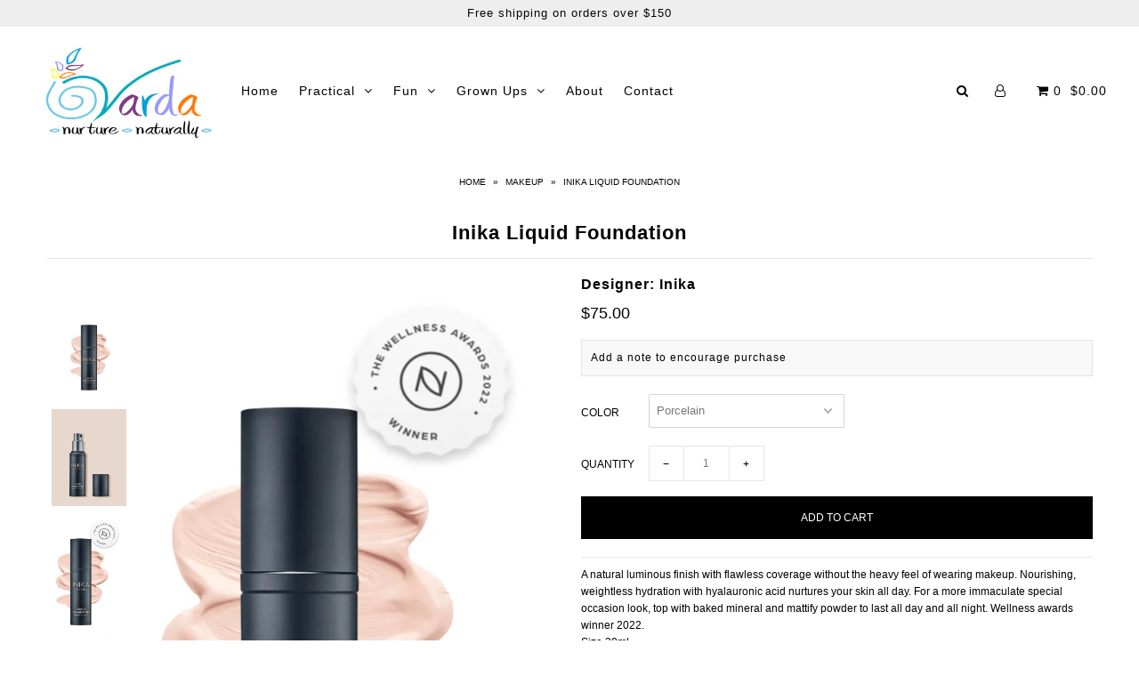

--- FILE ---
content_type: text/html; charset=utf-8
request_url: https://varda.com.au/products/inika-liquid-foundation
body_size: 18598
content:
<!DOCTYPE html>
<!--[if lt IE 7 ]><html class="ie ie6" lang="en"> <![endif]-->
<!--[if IE 7 ]><html class="ie ie7" lang="en"> <![endif]-->
<!--[if IE 8 ]><html class="ie ie8" lang="en"> <![endif]-->
<!--[if (gte IE 9)|!(IE)]><!--><html lang="en"> <!--<![endif]-->
<head>

  <meta charset="utf-8" />

    
    

  
  

  
    

  
     

  
     

  
    

  
       

  
    

  
  

  
  

  
      

  
   

  
     

  
      

  
   

  
   

  
   
  

<meta property="og:type" content="product">
<meta property="og:title" content="Inika Liquid Foundation">
<meta property="og:url" content="https://varda.com.au/products/inika-liquid-foundation">
<meta property="og:description" content="A natural luminous finish with flawless coverage without the heavy feel of wearing makeup. Nourishing, weightless hydration with hyalauronic acid nurtures your skin all day. For a more immaculate special occasion look, top with baked mineral and mattify powder to last all day and all night. Wellness awards winner 2022. Size 30ml.">

<meta property="og:image" content="http://varda.com.au/cdn/shop/files/08014a4b5c9b06e6d353c5aa7287b2ff7f879b3c84387c7e20f0735db709bd86_grande.webp?v=1690792339">
<meta property="og:image:secure_url" content="https://varda.com.au/cdn/shop/files/08014a4b5c9b06e6d353c5aa7287b2ff7f879b3c84387c7e20f0735db709bd86_grande.webp?v=1690792339">

<meta property="og:image" content="http://varda.com.au/cdn/shop/files/ace26ac7aaba893595f44720023d6c25536f264f0b34bcaa6092d79eff50e049_grande.webp?v=1690792339">
<meta property="og:image:secure_url" content="https://varda.com.au/cdn/shop/files/ace26ac7aaba893595f44720023d6c25536f264f0b34bcaa6092d79eff50e049_grande.webp?v=1690792339">

<meta property="og:image" content="http://varda.com.au/cdn/shop/products/26BC6E83-00F1-4D72-8D36-B590DC67D454_grande.jpg?v=1693106582">
<meta property="og:image:secure_url" content="https://varda.com.au/cdn/shop/products/26BC6E83-00F1-4D72-8D36-B590DC67D454_grande.jpg?v=1693106582">

<meta property="og:price:amount" content="75.00">
<meta property="og:price:currency" content="AUD">

<meta property="og:site_name" content="Varda">



<meta name="twitter:card" content="summary">


<meta name="twitter:site" content="@">


<meta name="twitter:title" content="Inika Liquid Foundation">
<meta name="twitter:description" content="A natural luminous finish with flawless coverage without the heavy feel of wearing makeup. Nourishing, weightless hydration with hyalauronic acid nurtures your skin all day. For a more immaculate spec">
<meta name="twitter:image" content="https://varda.com.au/cdn/shop/files/08014a4b5c9b06e6d353c5aa7287b2ff7f879b3c84387c7e20f0735db709bd86_large.webp?v=1690792339">
<meta name="twitter:image:width" content="480">
<meta name="twitter:image:height" content="480">


  <!-- SEO
================================================== -->

  <title>
    Inika Liquid Foundation &ndash; Varda
  </title>
  
  <meta name="description" content="A natural luminous finish with flawless coverage without the heavy feel of wearing makeup. Nourishing, weightless hydration with hyalauronic acid nurtures your skin all day. For a more immaculate special occasion look, top with baked mineral and mattify powder to last all day and all night. Wellness awards winner 2022." />
  
  <link rel="canonical" href="https://varda.com.au/products/inika-liquid-foundation" />

  <!-- CSS
================================================== -->

  <link href="//varda.com.au/cdn/shop/t/3/assets/stylesheet.css?v=34063877916707358621749438886" rel="stylesheet" type="text/css" media="all" />
  <link href="//varda.com.au/cdn/shop/t/3/assets/queries.css?v=48940113089198892851521970206" rel="stylesheet" type="text/css" media="all" />

  <!-- JS
================================================== -->

  <script type="text/javascript" src="//ajax.googleapis.com/ajax/libs/jquery/2.2.4/jquery.min.js"></script>
  <script src="//varda.com.au/cdn/shop/t/3/assets/theme.js?v=165055343898216250271522145843" type="text/javascript"></script>
  <script src="//varda.com.au/cdn/shopifycloud/storefront/assets/themes_support/option_selection-b017cd28.js" type="text/javascript"></script>  
  

  <meta name="viewport" content="width=device-width, initial-scale=1">
  
  
  
  <script>window.performance && window.performance.mark && window.performance.mark('shopify.content_for_header.start');</script><meta name="facebook-domain-verification" content="s8nqplws6ylsjg8dln9lu8bng2b8wr">
<meta id="shopify-digital-wallet" name="shopify-digital-wallet" content="/30127018/digital_wallets/dialog">
<meta name="shopify-checkout-api-token" content="7ac4e583ae67adf938ac15d574bc88e0">
<meta id="in-context-paypal-metadata" data-shop-id="30127018" data-venmo-supported="false" data-environment="production" data-locale="en_US" data-paypal-v4="true" data-currency="AUD">
<link rel="alternate" type="application/json+oembed" href="https://varda.com.au/products/inika-liquid-foundation.oembed">
<script async="async" src="/checkouts/internal/preloads.js?locale=en-AU"></script>
<link rel="preconnect" href="https://shop.app" crossorigin="anonymous">
<script async="async" src="https://shop.app/checkouts/internal/preloads.js?locale=en-AU&shop_id=30127018" crossorigin="anonymous"></script>
<script id="apple-pay-shop-capabilities" type="application/json">{"shopId":30127018,"countryCode":"AU","currencyCode":"AUD","merchantCapabilities":["supports3DS"],"merchantId":"gid:\/\/shopify\/Shop\/30127018","merchantName":"Varda","requiredBillingContactFields":["postalAddress","email"],"requiredShippingContactFields":["postalAddress","email"],"shippingType":"shipping","supportedNetworks":["visa","masterCard","amex","jcb"],"total":{"type":"pending","label":"Varda","amount":"1.00"},"shopifyPaymentsEnabled":true,"supportsSubscriptions":true}</script>
<script id="shopify-features" type="application/json">{"accessToken":"7ac4e583ae67adf938ac15d574bc88e0","betas":["rich-media-storefront-analytics"],"domain":"varda.com.au","predictiveSearch":true,"shopId":30127018,"locale":"en"}</script>
<script>var Shopify = Shopify || {};
Shopify.shop = "varda33.myshopify.com";
Shopify.locale = "en";
Shopify.currency = {"active":"AUD","rate":"1.0"};
Shopify.country = "AU";
Shopify.theme = {"name":"Icon","id":14011531311,"schema_name":"Icon","schema_version":"5.1.4","theme_store_id":686,"role":"main"};
Shopify.theme.handle = "null";
Shopify.theme.style = {"id":null,"handle":null};
Shopify.cdnHost = "varda.com.au/cdn";
Shopify.routes = Shopify.routes || {};
Shopify.routes.root = "/";</script>
<script type="module">!function(o){(o.Shopify=o.Shopify||{}).modules=!0}(window);</script>
<script>!function(o){function n(){var o=[];function n(){o.push(Array.prototype.slice.apply(arguments))}return n.q=o,n}var t=o.Shopify=o.Shopify||{};t.loadFeatures=n(),t.autoloadFeatures=n()}(window);</script>
<script>
  window.ShopifyPay = window.ShopifyPay || {};
  window.ShopifyPay.apiHost = "shop.app\/pay";
  window.ShopifyPay.redirectState = null;
</script>
<script id="shop-js-analytics" type="application/json">{"pageType":"product"}</script>
<script defer="defer" async type="module" src="//varda.com.au/cdn/shopifycloud/shop-js/modules/v2/client.init-shop-cart-sync_DtuiiIyl.en.esm.js"></script>
<script defer="defer" async type="module" src="//varda.com.au/cdn/shopifycloud/shop-js/modules/v2/chunk.common_CUHEfi5Q.esm.js"></script>
<script type="module">
  await import("//varda.com.au/cdn/shopifycloud/shop-js/modules/v2/client.init-shop-cart-sync_DtuiiIyl.en.esm.js");
await import("//varda.com.au/cdn/shopifycloud/shop-js/modules/v2/chunk.common_CUHEfi5Q.esm.js");

  window.Shopify.SignInWithShop?.initShopCartSync?.({"fedCMEnabled":true,"windoidEnabled":true});

</script>
<script>
  window.Shopify = window.Shopify || {};
  if (!window.Shopify.featureAssets) window.Shopify.featureAssets = {};
  window.Shopify.featureAssets['shop-js'] = {"shop-cart-sync":["modules/v2/client.shop-cart-sync_DFoTY42P.en.esm.js","modules/v2/chunk.common_CUHEfi5Q.esm.js"],"init-fed-cm":["modules/v2/client.init-fed-cm_D2UNy1i2.en.esm.js","modules/v2/chunk.common_CUHEfi5Q.esm.js"],"init-shop-email-lookup-coordinator":["modules/v2/client.init-shop-email-lookup-coordinator_BQEe2rDt.en.esm.js","modules/v2/chunk.common_CUHEfi5Q.esm.js"],"shop-cash-offers":["modules/v2/client.shop-cash-offers_3CTtReFF.en.esm.js","modules/v2/chunk.common_CUHEfi5Q.esm.js","modules/v2/chunk.modal_BewljZkx.esm.js"],"shop-button":["modules/v2/client.shop-button_C6oxCjDL.en.esm.js","modules/v2/chunk.common_CUHEfi5Q.esm.js"],"init-windoid":["modules/v2/client.init-windoid_5pix8xhK.en.esm.js","modules/v2/chunk.common_CUHEfi5Q.esm.js"],"avatar":["modules/v2/client.avatar_BTnouDA3.en.esm.js"],"init-shop-cart-sync":["modules/v2/client.init-shop-cart-sync_DtuiiIyl.en.esm.js","modules/v2/chunk.common_CUHEfi5Q.esm.js"],"shop-toast-manager":["modules/v2/client.shop-toast-manager_BYv_8cH1.en.esm.js","modules/v2/chunk.common_CUHEfi5Q.esm.js"],"pay-button":["modules/v2/client.pay-button_FnF9EIkY.en.esm.js","modules/v2/chunk.common_CUHEfi5Q.esm.js"],"shop-login-button":["modules/v2/client.shop-login-button_CH1KUpOf.en.esm.js","modules/v2/chunk.common_CUHEfi5Q.esm.js","modules/v2/chunk.modal_BewljZkx.esm.js"],"init-customer-accounts-sign-up":["modules/v2/client.init-customer-accounts-sign-up_aj7QGgYS.en.esm.js","modules/v2/client.shop-login-button_CH1KUpOf.en.esm.js","modules/v2/chunk.common_CUHEfi5Q.esm.js","modules/v2/chunk.modal_BewljZkx.esm.js"],"init-shop-for-new-customer-accounts":["modules/v2/client.init-shop-for-new-customer-accounts_NbnYRf_7.en.esm.js","modules/v2/client.shop-login-button_CH1KUpOf.en.esm.js","modules/v2/chunk.common_CUHEfi5Q.esm.js","modules/v2/chunk.modal_BewljZkx.esm.js"],"init-customer-accounts":["modules/v2/client.init-customer-accounts_ppedhqCH.en.esm.js","modules/v2/client.shop-login-button_CH1KUpOf.en.esm.js","modules/v2/chunk.common_CUHEfi5Q.esm.js","modules/v2/chunk.modal_BewljZkx.esm.js"],"shop-follow-button":["modules/v2/client.shop-follow-button_CMIBBa6u.en.esm.js","modules/v2/chunk.common_CUHEfi5Q.esm.js","modules/v2/chunk.modal_BewljZkx.esm.js"],"lead-capture":["modules/v2/client.lead-capture_But0hIyf.en.esm.js","modules/v2/chunk.common_CUHEfi5Q.esm.js","modules/v2/chunk.modal_BewljZkx.esm.js"],"checkout-modal":["modules/v2/client.checkout-modal_BBxc70dQ.en.esm.js","modules/v2/chunk.common_CUHEfi5Q.esm.js","modules/v2/chunk.modal_BewljZkx.esm.js"],"shop-login":["modules/v2/client.shop-login_hM3Q17Kl.en.esm.js","modules/v2/chunk.common_CUHEfi5Q.esm.js","modules/v2/chunk.modal_BewljZkx.esm.js"],"payment-terms":["modules/v2/client.payment-terms_CAtGlQYS.en.esm.js","modules/v2/chunk.common_CUHEfi5Q.esm.js","modules/v2/chunk.modal_BewljZkx.esm.js"]};
</script>
<script id="__st">var __st={"a":30127018,"offset":28800,"reqid":"2a0664a4-a184-413b-86c1-fa828c1fc869-1767525315","pageurl":"varda.com.au\/products\/inika-liquid-foundation","u":"875f192c7b19","p":"product","rtyp":"product","rid":7685885395111};</script>
<script>window.ShopifyPaypalV4VisibilityTracking = true;</script>
<script id="captcha-bootstrap">!function(){'use strict';const t='contact',e='account',n='new_comment',o=[[t,t],['blogs',n],['comments',n],[t,'customer']],c=[[e,'customer_login'],[e,'guest_login'],[e,'recover_customer_password'],[e,'create_customer']],r=t=>t.map((([t,e])=>`form[action*='/${t}']:not([data-nocaptcha='true']) input[name='form_type'][value='${e}']`)).join(','),a=t=>()=>t?[...document.querySelectorAll(t)].map((t=>t.form)):[];function s(){const t=[...o],e=r(t);return a(e)}const i='password',u='form_key',d=['recaptcha-v3-token','g-recaptcha-response','h-captcha-response',i],f=()=>{try{return window.sessionStorage}catch{return}},m='__shopify_v',_=t=>t.elements[u];function p(t,e,n=!1){try{const o=window.sessionStorage,c=JSON.parse(o.getItem(e)),{data:r}=function(t){const{data:e,action:n}=t;return t[m]||n?{data:e,action:n}:{data:t,action:n}}(c);for(const[e,n]of Object.entries(r))t.elements[e]&&(t.elements[e].value=n);n&&o.removeItem(e)}catch(o){console.error('form repopulation failed',{error:o})}}const l='form_type',E='cptcha';function T(t){t.dataset[E]=!0}const w=window,h=w.document,L='Shopify',v='ce_forms',y='captcha';let A=!1;((t,e)=>{const n=(g='f06e6c50-85a8-45c8-87d0-21a2b65856fe',I='https://cdn.shopify.com/shopifycloud/storefront-forms-hcaptcha/ce_storefront_forms_captcha_hcaptcha.v1.5.2.iife.js',D={infoText:'Protected by hCaptcha',privacyText:'Privacy',termsText:'Terms'},(t,e,n)=>{const o=w[L][v],c=o.bindForm;if(c)return c(t,g,e,D).then(n);var r;o.q.push([[t,g,e,D],n]),r=I,A||(h.body.append(Object.assign(h.createElement('script'),{id:'captcha-provider',async:!0,src:r})),A=!0)});var g,I,D;w[L]=w[L]||{},w[L][v]=w[L][v]||{},w[L][v].q=[],w[L][y]=w[L][y]||{},w[L][y].protect=function(t,e){n(t,void 0,e),T(t)},Object.freeze(w[L][y]),function(t,e,n,w,h,L){const[v,y,A,g]=function(t,e,n){const i=e?o:[],u=t?c:[],d=[...i,...u],f=r(d),m=r(i),_=r(d.filter((([t,e])=>n.includes(e))));return[a(f),a(m),a(_),s()]}(w,h,L),I=t=>{const e=t.target;return e instanceof HTMLFormElement?e:e&&e.form},D=t=>v().includes(t);t.addEventListener('submit',(t=>{const e=I(t);if(!e)return;const n=D(e)&&!e.dataset.hcaptchaBound&&!e.dataset.recaptchaBound,o=_(e),c=g().includes(e)&&(!o||!o.value);(n||c)&&t.preventDefault(),c&&!n&&(function(t){try{if(!f())return;!function(t){const e=f();if(!e)return;const n=_(t);if(!n)return;const o=n.value;o&&e.removeItem(o)}(t);const e=Array.from(Array(32),(()=>Math.random().toString(36)[2])).join('');!function(t,e){_(t)||t.append(Object.assign(document.createElement('input'),{type:'hidden',name:u})),t.elements[u].value=e}(t,e),function(t,e){const n=f();if(!n)return;const o=[...t.querySelectorAll(`input[type='${i}']`)].map((({name:t})=>t)),c=[...d,...o],r={};for(const[a,s]of new FormData(t).entries())c.includes(a)||(r[a]=s);n.setItem(e,JSON.stringify({[m]:1,action:t.action,data:r}))}(t,e)}catch(e){console.error('failed to persist form',e)}}(e),e.submit())}));const S=(t,e)=>{t&&!t.dataset[E]&&(n(t,e.some((e=>e===t))),T(t))};for(const o of['focusin','change'])t.addEventListener(o,(t=>{const e=I(t);D(e)&&S(e,y())}));const B=e.get('form_key'),M=e.get(l),P=B&&M;t.addEventListener('DOMContentLoaded',(()=>{const t=y();if(P)for(const e of t)e.elements[l].value===M&&p(e,B);[...new Set([...A(),...v().filter((t=>'true'===t.dataset.shopifyCaptcha))])].forEach((e=>S(e,t)))}))}(h,new URLSearchParams(w.location.search),n,t,e,['guest_login'])})(!0,!0)}();</script>
<script integrity="sha256-4kQ18oKyAcykRKYeNunJcIwy7WH5gtpwJnB7kiuLZ1E=" data-source-attribution="shopify.loadfeatures" defer="defer" src="//varda.com.au/cdn/shopifycloud/storefront/assets/storefront/load_feature-a0a9edcb.js" crossorigin="anonymous"></script>
<script crossorigin="anonymous" defer="defer" src="//varda.com.au/cdn/shopifycloud/storefront/assets/shopify_pay/storefront-65b4c6d7.js?v=20250812"></script>
<script data-source-attribution="shopify.dynamic_checkout.dynamic.init">var Shopify=Shopify||{};Shopify.PaymentButton=Shopify.PaymentButton||{isStorefrontPortableWallets:!0,init:function(){window.Shopify.PaymentButton.init=function(){};var t=document.createElement("script");t.src="https://varda.com.au/cdn/shopifycloud/portable-wallets/latest/portable-wallets.en.js",t.type="module",document.head.appendChild(t)}};
</script>
<script data-source-attribution="shopify.dynamic_checkout.buyer_consent">
  function portableWalletsHideBuyerConsent(e){var t=document.getElementById("shopify-buyer-consent"),n=document.getElementById("shopify-subscription-policy-button");t&&n&&(t.classList.add("hidden"),t.setAttribute("aria-hidden","true"),n.removeEventListener("click",e))}function portableWalletsShowBuyerConsent(e){var t=document.getElementById("shopify-buyer-consent"),n=document.getElementById("shopify-subscription-policy-button");t&&n&&(t.classList.remove("hidden"),t.removeAttribute("aria-hidden"),n.addEventListener("click",e))}window.Shopify?.PaymentButton&&(window.Shopify.PaymentButton.hideBuyerConsent=portableWalletsHideBuyerConsent,window.Shopify.PaymentButton.showBuyerConsent=portableWalletsShowBuyerConsent);
</script>
<script data-source-attribution="shopify.dynamic_checkout.cart.bootstrap">document.addEventListener("DOMContentLoaded",(function(){function t(){return document.querySelector("shopify-accelerated-checkout-cart, shopify-accelerated-checkout")}if(t())Shopify.PaymentButton.init();else{new MutationObserver((function(e,n){t()&&(Shopify.PaymentButton.init(),n.disconnect())})).observe(document.body,{childList:!0,subtree:!0})}}));
</script>
<link id="shopify-accelerated-checkout-styles" rel="stylesheet" media="screen" href="https://varda.com.au/cdn/shopifycloud/portable-wallets/latest/accelerated-checkout-backwards-compat.css" crossorigin="anonymous">
<style id="shopify-accelerated-checkout-cart">
        #shopify-buyer-consent {
  margin-top: 1em;
  display: inline-block;
  width: 100%;
}

#shopify-buyer-consent.hidden {
  display: none;
}

#shopify-subscription-policy-button {
  background: none;
  border: none;
  padding: 0;
  text-decoration: underline;
  font-size: inherit;
  cursor: pointer;
}

#shopify-subscription-policy-button::before {
  box-shadow: none;
}

      </style>

<script>window.performance && window.performance.mark && window.performance.mark('shopify.content_for_header.end');</script>
  <link rel="next" href="/next"/>
  <link rel="prev" href="/prev"/>
  
<link href="https://monorail-edge.shopifysvc.com" rel="dns-prefetch">
<script>(function(){if ("sendBeacon" in navigator && "performance" in window) {try {var session_token_from_headers = performance.getEntriesByType('navigation')[0].serverTiming.find(x => x.name == '_s').description;} catch {var session_token_from_headers = undefined;}var session_cookie_matches = document.cookie.match(/_shopify_s=([^;]*)/);var session_token_from_cookie = session_cookie_matches && session_cookie_matches.length === 2 ? session_cookie_matches[1] : "";var session_token = session_token_from_headers || session_token_from_cookie || "";function handle_abandonment_event(e) {var entries = performance.getEntries().filter(function(entry) {return /monorail-edge.shopifysvc.com/.test(entry.name);});if (!window.abandonment_tracked && entries.length === 0) {window.abandonment_tracked = true;var currentMs = Date.now();var navigation_start = performance.timing.navigationStart;var payload = {shop_id: 30127018,url: window.location.href,navigation_start,duration: currentMs - navigation_start,session_token,page_type: "product"};window.navigator.sendBeacon("https://monorail-edge.shopifysvc.com/v1/produce", JSON.stringify({schema_id: "online_store_buyer_site_abandonment/1.1",payload: payload,metadata: {event_created_at_ms: currentMs,event_sent_at_ms: currentMs}}));}}window.addEventListener('pagehide', handle_abandonment_event);}}());</script>
<script id="web-pixels-manager-setup">(function e(e,d,r,n,o){if(void 0===o&&(o={}),!Boolean(null===(a=null===(i=window.Shopify)||void 0===i?void 0:i.analytics)||void 0===a?void 0:a.replayQueue)){var i,a;window.Shopify=window.Shopify||{};var t=window.Shopify;t.analytics=t.analytics||{};var s=t.analytics;s.replayQueue=[],s.publish=function(e,d,r){return s.replayQueue.push([e,d,r]),!0};try{self.performance.mark("wpm:start")}catch(e){}var l=function(){var e={modern:/Edge?\/(1{2}[4-9]|1[2-9]\d|[2-9]\d{2}|\d{4,})\.\d+(\.\d+|)|Firefox\/(1{2}[4-9]|1[2-9]\d|[2-9]\d{2}|\d{4,})\.\d+(\.\d+|)|Chrom(ium|e)\/(9{2}|\d{3,})\.\d+(\.\d+|)|(Maci|X1{2}).+ Version\/(15\.\d+|(1[6-9]|[2-9]\d|\d{3,})\.\d+)([,.]\d+|)( \(\w+\)|)( Mobile\/\w+|) Safari\/|Chrome.+OPR\/(9{2}|\d{3,})\.\d+\.\d+|(CPU[ +]OS|iPhone[ +]OS|CPU[ +]iPhone|CPU IPhone OS|CPU iPad OS)[ +]+(15[._]\d+|(1[6-9]|[2-9]\d|\d{3,})[._]\d+)([._]\d+|)|Android:?[ /-](13[3-9]|1[4-9]\d|[2-9]\d{2}|\d{4,})(\.\d+|)(\.\d+|)|Android.+Firefox\/(13[5-9]|1[4-9]\d|[2-9]\d{2}|\d{4,})\.\d+(\.\d+|)|Android.+Chrom(ium|e)\/(13[3-9]|1[4-9]\d|[2-9]\d{2}|\d{4,})\.\d+(\.\d+|)|SamsungBrowser\/([2-9]\d|\d{3,})\.\d+/,legacy:/Edge?\/(1[6-9]|[2-9]\d|\d{3,})\.\d+(\.\d+|)|Firefox\/(5[4-9]|[6-9]\d|\d{3,})\.\d+(\.\d+|)|Chrom(ium|e)\/(5[1-9]|[6-9]\d|\d{3,})\.\d+(\.\d+|)([\d.]+$|.*Safari\/(?![\d.]+ Edge\/[\d.]+$))|(Maci|X1{2}).+ Version\/(10\.\d+|(1[1-9]|[2-9]\d|\d{3,})\.\d+)([,.]\d+|)( \(\w+\)|)( Mobile\/\w+|) Safari\/|Chrome.+OPR\/(3[89]|[4-9]\d|\d{3,})\.\d+\.\d+|(CPU[ +]OS|iPhone[ +]OS|CPU[ +]iPhone|CPU IPhone OS|CPU iPad OS)[ +]+(10[._]\d+|(1[1-9]|[2-9]\d|\d{3,})[._]\d+)([._]\d+|)|Android:?[ /-](13[3-9]|1[4-9]\d|[2-9]\d{2}|\d{4,})(\.\d+|)(\.\d+|)|Mobile Safari.+OPR\/([89]\d|\d{3,})\.\d+\.\d+|Android.+Firefox\/(13[5-9]|1[4-9]\d|[2-9]\d{2}|\d{4,})\.\d+(\.\d+|)|Android.+Chrom(ium|e)\/(13[3-9]|1[4-9]\d|[2-9]\d{2}|\d{4,})\.\d+(\.\d+|)|Android.+(UC? ?Browser|UCWEB|U3)[ /]?(15\.([5-9]|\d{2,})|(1[6-9]|[2-9]\d|\d{3,})\.\d+)\.\d+|SamsungBrowser\/(5\.\d+|([6-9]|\d{2,})\.\d+)|Android.+MQ{2}Browser\/(14(\.(9|\d{2,})|)|(1[5-9]|[2-9]\d|\d{3,})(\.\d+|))(\.\d+|)|K[Aa][Ii]OS\/(3\.\d+|([4-9]|\d{2,})\.\d+)(\.\d+|)/},d=e.modern,r=e.legacy,n=navigator.userAgent;return n.match(d)?"modern":n.match(r)?"legacy":"unknown"}(),u="modern"===l?"modern":"legacy",c=(null!=n?n:{modern:"",legacy:""})[u],f=function(e){return[e.baseUrl,"/wpm","/b",e.hashVersion,"modern"===e.buildTarget?"m":"l",".js"].join("")}({baseUrl:d,hashVersion:r,buildTarget:u}),m=function(e){var d=e.version,r=e.bundleTarget,n=e.surface,o=e.pageUrl,i=e.monorailEndpoint;return{emit:function(e){var a=e.status,t=e.errorMsg,s=(new Date).getTime(),l=JSON.stringify({metadata:{event_sent_at_ms:s},events:[{schema_id:"web_pixels_manager_load/3.1",payload:{version:d,bundle_target:r,page_url:o,status:a,surface:n,error_msg:t},metadata:{event_created_at_ms:s}}]});if(!i)return console&&console.warn&&console.warn("[Web Pixels Manager] No Monorail endpoint provided, skipping logging."),!1;try{return self.navigator.sendBeacon.bind(self.navigator)(i,l)}catch(e){}var u=new XMLHttpRequest;try{return u.open("POST",i,!0),u.setRequestHeader("Content-Type","text/plain"),u.send(l),!0}catch(e){return console&&console.warn&&console.warn("[Web Pixels Manager] Got an unhandled error while logging to Monorail."),!1}}}}({version:r,bundleTarget:l,surface:e.surface,pageUrl:self.location.href,monorailEndpoint:e.monorailEndpoint});try{o.browserTarget=l,function(e){var d=e.src,r=e.async,n=void 0===r||r,o=e.onload,i=e.onerror,a=e.sri,t=e.scriptDataAttributes,s=void 0===t?{}:t,l=document.createElement("script"),u=document.querySelector("head"),c=document.querySelector("body");if(l.async=n,l.src=d,a&&(l.integrity=a,l.crossOrigin="anonymous"),s)for(var f in s)if(Object.prototype.hasOwnProperty.call(s,f))try{l.dataset[f]=s[f]}catch(e){}if(o&&l.addEventListener("load",o),i&&l.addEventListener("error",i),u)u.appendChild(l);else{if(!c)throw new Error("Did not find a head or body element to append the script");c.appendChild(l)}}({src:f,async:!0,onload:function(){if(!function(){var e,d;return Boolean(null===(d=null===(e=window.Shopify)||void 0===e?void 0:e.analytics)||void 0===d?void 0:d.initialized)}()){var d=window.webPixelsManager.init(e)||void 0;if(d){var r=window.Shopify.analytics;r.replayQueue.forEach((function(e){var r=e[0],n=e[1],o=e[2];d.publishCustomEvent(r,n,o)})),r.replayQueue=[],r.publish=d.publishCustomEvent,r.visitor=d.visitor,r.initialized=!0}}},onerror:function(){return m.emit({status:"failed",errorMsg:"".concat(f," has failed to load")})},sri:function(e){var d=/^sha384-[A-Za-z0-9+/=]+$/;return"string"==typeof e&&d.test(e)}(c)?c:"",scriptDataAttributes:o}),m.emit({status:"loading"})}catch(e){m.emit({status:"failed",errorMsg:(null==e?void 0:e.message)||"Unknown error"})}}})({shopId: 30127018,storefrontBaseUrl: "https://varda.com.au",extensionsBaseUrl: "https://extensions.shopifycdn.com/cdn/shopifycloud/web-pixels-manager",monorailEndpoint: "https://monorail-edge.shopifysvc.com/unstable/produce_batch",surface: "storefront-renderer",enabledBetaFlags: ["2dca8a86","a0d5f9d2"],webPixelsConfigList: [{"id":"261947559","configuration":"{\"pixel_id\":\"214999487898812\",\"pixel_type\":\"facebook_pixel\",\"metaapp_system_user_token\":\"-\"}","eventPayloadVersion":"v1","runtimeContext":"OPEN","scriptVersion":"ca16bc87fe92b6042fbaa3acc2fbdaa6","type":"APP","apiClientId":2329312,"privacyPurposes":["ANALYTICS","MARKETING","SALE_OF_DATA"],"dataSharingAdjustments":{"protectedCustomerApprovalScopes":["read_customer_address","read_customer_email","read_customer_name","read_customer_personal_data","read_customer_phone"]}},{"id":"shopify-app-pixel","configuration":"{}","eventPayloadVersion":"v1","runtimeContext":"STRICT","scriptVersion":"0450","apiClientId":"shopify-pixel","type":"APP","privacyPurposes":["ANALYTICS","MARKETING"]},{"id":"shopify-custom-pixel","eventPayloadVersion":"v1","runtimeContext":"LAX","scriptVersion":"0450","apiClientId":"shopify-pixel","type":"CUSTOM","privacyPurposes":["ANALYTICS","MARKETING"]}],isMerchantRequest: false,initData: {"shop":{"name":"Varda","paymentSettings":{"currencyCode":"AUD"},"myshopifyDomain":"varda33.myshopify.com","countryCode":"AU","storefrontUrl":"https:\/\/varda.com.au"},"customer":null,"cart":null,"checkout":null,"productVariants":[{"price":{"amount":75.0,"currencyCode":"AUD"},"product":{"title":"Inika Liquid Foundation","vendor":"Inika","id":"7685885395111","untranslatedTitle":"Inika Liquid Foundation","url":"\/products\/inika-liquid-foundation","type":"Makeup"},"id":"43408785965223","image":{"src":"\/\/varda.com.au\/cdn\/shop\/products\/26BC6E83-00F1-4D72-8D36-B590DC67D454.jpg?v=1693106582"},"sku":"","title":"Porcelain","untranslatedTitle":"Porcelain"},{"price":{"amount":75.0,"currencyCode":"AUD"},"product":{"title":"Inika Liquid Foundation","vendor":"Inika","id":"7685885395111","untranslatedTitle":"Inika Liquid Foundation","url":"\/products\/inika-liquid-foundation","type":"Makeup"},"id":"43408785997991","image":{"src":"\/\/varda.com.au\/cdn\/shop\/products\/206EEBA7-338B-4797-81C5-D77934A289F3.jpg?v=1693106659"},"sku":"","title":"Cream","untranslatedTitle":"Cream"},{"price":{"amount":75.0,"currencyCode":"AUD"},"product":{"title":"Inika Liquid Foundation","vendor":"Inika","id":"7685885395111","untranslatedTitle":"Inika Liquid Foundation","url":"\/products\/inika-liquid-foundation","type":"Makeup"},"id":"43408786030759","image":{"src":"\/\/varda.com.au\/cdn\/shop\/products\/BA464D71-5087-49E5-AD53-1A614999724A.jpg?v=1693106717"},"sku":"","title":"Nude","untranslatedTitle":"Nude"},{"price":{"amount":75.0,"currencyCode":"AUD"},"product":{"title":"Inika Liquid Foundation","vendor":"Inika","id":"7685885395111","untranslatedTitle":"Inika Liquid Foundation","url":"\/products\/inika-liquid-foundation","type":"Makeup"},"id":"43408786063527","image":{"src":"\/\/varda.com.au\/cdn\/shop\/products\/5990F267-E67E-43AF-9FF0-A11D07EE9A36.jpg?v=1693106791"},"sku":"","title":"Beige","untranslatedTitle":"Beige"},{"price":{"amount":75.0,"currencyCode":"AUD"},"product":{"title":"Inika Liquid Foundation","vendor":"Inika","id":"7685885395111","untranslatedTitle":"Inika Liquid Foundation","url":"\/products\/inika-liquid-foundation","type":"Makeup"},"id":"43408786096295","image":{"src":"\/\/varda.com.au\/cdn\/shop\/products\/8828E767-00DC-4571-817C-ECB75AACE06C.jpg?v=1693106828"},"sku":"","title":"Honey","untranslatedTitle":"Honey"},{"price":{"amount":75.0,"currencyCode":"AUD"},"product":{"title":"Inika Liquid Foundation","vendor":"Inika","id":"7685885395111","untranslatedTitle":"Inika Liquid Foundation","url":"\/products\/inika-liquid-foundation","type":"Makeup"},"id":"43408786129063","image":{"src":"\/\/varda.com.au\/cdn\/shop\/products\/0670830A-E78C-48EE-901B-0EDDC5C2CE34.jpg?v=1693106863"},"sku":"","title":"Tan","untranslatedTitle":"Tan"}],"purchasingCompany":null},},"https://varda.com.au/cdn","da62cc92w68dfea28pcf9825a4m392e00d0",{"modern":"","legacy":""},{"shopId":"30127018","storefrontBaseUrl":"https:\/\/varda.com.au","extensionBaseUrl":"https:\/\/extensions.shopifycdn.com\/cdn\/shopifycloud\/web-pixels-manager","surface":"storefront-renderer","enabledBetaFlags":"[\"2dca8a86\", \"a0d5f9d2\"]","isMerchantRequest":"false","hashVersion":"da62cc92w68dfea28pcf9825a4m392e00d0","publish":"custom","events":"[[\"page_viewed\",{}],[\"product_viewed\",{\"productVariant\":{\"price\":{\"amount\":75.0,\"currencyCode\":\"AUD\"},\"product\":{\"title\":\"Inika Liquid Foundation\",\"vendor\":\"Inika\",\"id\":\"7685885395111\",\"untranslatedTitle\":\"Inika Liquid Foundation\",\"url\":\"\/products\/inika-liquid-foundation\",\"type\":\"Makeup\"},\"id\":\"43408785965223\",\"image\":{\"src\":\"\/\/varda.com.au\/cdn\/shop\/products\/26BC6E83-00F1-4D72-8D36-B590DC67D454.jpg?v=1693106582\"},\"sku\":\"\",\"title\":\"Porcelain\",\"untranslatedTitle\":\"Porcelain\"}}]]"});</script><script>
  window.ShopifyAnalytics = window.ShopifyAnalytics || {};
  window.ShopifyAnalytics.meta = window.ShopifyAnalytics.meta || {};
  window.ShopifyAnalytics.meta.currency = 'AUD';
  var meta = {"product":{"id":7685885395111,"gid":"gid:\/\/shopify\/Product\/7685885395111","vendor":"Inika","type":"Makeup","handle":"inika-liquid-foundation","variants":[{"id":43408785965223,"price":7500,"name":"Inika Liquid Foundation - Porcelain","public_title":"Porcelain","sku":""},{"id":43408785997991,"price":7500,"name":"Inika Liquid Foundation - Cream","public_title":"Cream","sku":""},{"id":43408786030759,"price":7500,"name":"Inika Liquid Foundation - Nude","public_title":"Nude","sku":""},{"id":43408786063527,"price":7500,"name":"Inika Liquid Foundation - Beige","public_title":"Beige","sku":""},{"id":43408786096295,"price":7500,"name":"Inika Liquid Foundation - Honey","public_title":"Honey","sku":""},{"id":43408786129063,"price":7500,"name":"Inika Liquid Foundation - Tan","public_title":"Tan","sku":""}],"remote":false},"page":{"pageType":"product","resourceType":"product","resourceId":7685885395111,"requestId":"2a0664a4-a184-413b-86c1-fa828c1fc869-1767525315"}};
  for (var attr in meta) {
    window.ShopifyAnalytics.meta[attr] = meta[attr];
  }
</script>
<script class="analytics">
  (function () {
    var customDocumentWrite = function(content) {
      var jquery = null;

      if (window.jQuery) {
        jquery = window.jQuery;
      } else if (window.Checkout && window.Checkout.$) {
        jquery = window.Checkout.$;
      }

      if (jquery) {
        jquery('body').append(content);
      }
    };

    var hasLoggedConversion = function(token) {
      if (token) {
        return document.cookie.indexOf('loggedConversion=' + token) !== -1;
      }
      return false;
    }

    var setCookieIfConversion = function(token) {
      if (token) {
        var twoMonthsFromNow = new Date(Date.now());
        twoMonthsFromNow.setMonth(twoMonthsFromNow.getMonth() + 2);

        document.cookie = 'loggedConversion=' + token + '; expires=' + twoMonthsFromNow;
      }
    }

    var trekkie = window.ShopifyAnalytics.lib = window.trekkie = window.trekkie || [];
    if (trekkie.integrations) {
      return;
    }
    trekkie.methods = [
      'identify',
      'page',
      'ready',
      'track',
      'trackForm',
      'trackLink'
    ];
    trekkie.factory = function(method) {
      return function() {
        var args = Array.prototype.slice.call(arguments);
        args.unshift(method);
        trekkie.push(args);
        return trekkie;
      };
    };
    for (var i = 0; i < trekkie.methods.length; i++) {
      var key = trekkie.methods[i];
      trekkie[key] = trekkie.factory(key);
    }
    trekkie.load = function(config) {
      trekkie.config = config || {};
      trekkie.config.initialDocumentCookie = document.cookie;
      var first = document.getElementsByTagName('script')[0];
      var script = document.createElement('script');
      script.type = 'text/javascript';
      script.onerror = function(e) {
        var scriptFallback = document.createElement('script');
        scriptFallback.type = 'text/javascript';
        scriptFallback.onerror = function(error) {
                var Monorail = {
      produce: function produce(monorailDomain, schemaId, payload) {
        var currentMs = new Date().getTime();
        var event = {
          schema_id: schemaId,
          payload: payload,
          metadata: {
            event_created_at_ms: currentMs,
            event_sent_at_ms: currentMs
          }
        };
        return Monorail.sendRequest("https://" + monorailDomain + "/v1/produce", JSON.stringify(event));
      },
      sendRequest: function sendRequest(endpointUrl, payload) {
        // Try the sendBeacon API
        if (window && window.navigator && typeof window.navigator.sendBeacon === 'function' && typeof window.Blob === 'function' && !Monorail.isIos12()) {
          var blobData = new window.Blob([payload], {
            type: 'text/plain'
          });

          if (window.navigator.sendBeacon(endpointUrl, blobData)) {
            return true;
          } // sendBeacon was not successful

        } // XHR beacon

        var xhr = new XMLHttpRequest();

        try {
          xhr.open('POST', endpointUrl);
          xhr.setRequestHeader('Content-Type', 'text/plain');
          xhr.send(payload);
        } catch (e) {
          console.log(e);
        }

        return false;
      },
      isIos12: function isIos12() {
        return window.navigator.userAgent.lastIndexOf('iPhone; CPU iPhone OS 12_') !== -1 || window.navigator.userAgent.lastIndexOf('iPad; CPU OS 12_') !== -1;
      }
    };
    Monorail.produce('monorail-edge.shopifysvc.com',
      'trekkie_storefront_load_errors/1.1',
      {shop_id: 30127018,
      theme_id: 14011531311,
      app_name: "storefront",
      context_url: window.location.href,
      source_url: "//varda.com.au/cdn/s/trekkie.storefront.8f32c7f0b513e73f3235c26245676203e1209161.min.js"});

        };
        scriptFallback.async = true;
        scriptFallback.src = '//varda.com.au/cdn/s/trekkie.storefront.8f32c7f0b513e73f3235c26245676203e1209161.min.js';
        first.parentNode.insertBefore(scriptFallback, first);
      };
      script.async = true;
      script.src = '//varda.com.au/cdn/s/trekkie.storefront.8f32c7f0b513e73f3235c26245676203e1209161.min.js';
      first.parentNode.insertBefore(script, first);
    };
    trekkie.load(
      {"Trekkie":{"appName":"storefront","development":false,"defaultAttributes":{"shopId":30127018,"isMerchantRequest":null,"themeId":14011531311,"themeCityHash":"867408062997448004","contentLanguage":"en","currency":"AUD","eventMetadataId":"2f180a68-be3d-4afb-9a68-846ed017df9f"},"isServerSideCookieWritingEnabled":true,"monorailRegion":"shop_domain","enabledBetaFlags":["65f19447"]},"Session Attribution":{},"S2S":{"facebookCapiEnabled":true,"source":"trekkie-storefront-renderer","apiClientId":580111}}
    );

    var loaded = false;
    trekkie.ready(function() {
      if (loaded) return;
      loaded = true;

      window.ShopifyAnalytics.lib = window.trekkie;

      var originalDocumentWrite = document.write;
      document.write = customDocumentWrite;
      try { window.ShopifyAnalytics.merchantGoogleAnalytics.call(this); } catch(error) {};
      document.write = originalDocumentWrite;

      window.ShopifyAnalytics.lib.page(null,{"pageType":"product","resourceType":"product","resourceId":7685885395111,"requestId":"2a0664a4-a184-413b-86c1-fa828c1fc869-1767525315","shopifyEmitted":true});

      var match = window.location.pathname.match(/checkouts\/(.+)\/(thank_you|post_purchase)/)
      var token = match? match[1]: undefined;
      if (!hasLoggedConversion(token)) {
        setCookieIfConversion(token);
        window.ShopifyAnalytics.lib.track("Viewed Product",{"currency":"AUD","variantId":43408785965223,"productId":7685885395111,"productGid":"gid:\/\/shopify\/Product\/7685885395111","name":"Inika Liquid Foundation - Porcelain","price":"75.00","sku":"","brand":"Inika","variant":"Porcelain","category":"Makeup","nonInteraction":true,"remote":false},undefined,undefined,{"shopifyEmitted":true});
      window.ShopifyAnalytics.lib.track("monorail:\/\/trekkie_storefront_viewed_product\/1.1",{"currency":"AUD","variantId":43408785965223,"productId":7685885395111,"productGid":"gid:\/\/shopify\/Product\/7685885395111","name":"Inika Liquid Foundation - Porcelain","price":"75.00","sku":"","brand":"Inika","variant":"Porcelain","category":"Makeup","nonInteraction":true,"remote":false,"referer":"https:\/\/varda.com.au\/products\/inika-liquid-foundation"});
      }
    });


        var eventsListenerScript = document.createElement('script');
        eventsListenerScript.async = true;
        eventsListenerScript.src = "//varda.com.au/cdn/shopifycloud/storefront/assets/shop_events_listener-3da45d37.js";
        document.getElementsByTagName('head')[0].appendChild(eventsListenerScript);

})();</script>
<script
  defer
  src="https://varda.com.au/cdn/shopifycloud/perf-kit/shopify-perf-kit-2.1.2.min.js"
  data-application="storefront-renderer"
  data-shop-id="30127018"
  data-render-region="gcp-us-central1"
  data-page-type="product"
  data-theme-instance-id="14011531311"
  data-theme-name="Icon"
  data-theme-version="5.1.4"
  data-monorail-region="shop_domain"
  data-resource-timing-sampling-rate="10"
  data-shs="true"
  data-shs-beacon="true"
  data-shs-export-with-fetch="true"
  data-shs-logs-sample-rate="1"
  data-shs-beacon-endpoint="https://varda.com.au/api/collect"
></script>
</head>

<body class="gridlock shifter-left product">
  
  <div id="CartDrawer" class="drawer drawer--right">
  <div class="drawer__header">
    <div class="table-cell">
    <h3>My Cart</h3>
    </div>
    <div class="table-cell">
    <span class="drawer__close js-drawer-close">
        Close
    </span>
    </div>
  </div>
  <div id="CartContainer"></div>
</div>
  
  <div class="shifter-page  is-moved-by-drawer" id="PageContainer">  
    <div id="shopify-section-header" class="shopify-section"><header class="scrollheader" data-section-id="header">
  <div class="bannertop gridlock-fluid">
    <div class="row">
      
      <div class=" desktop-12 tablet-6 mobile-3" id="banner-message">
        Free shipping on orders over $150
      </div>
      

      
      <!-- Shown on Mobile Only -->
<ul id="cart" class="mobile-3 tablet-6 mobile-only">  
  <li><span class="shifter-handle"><i class="fa fa-bars" aria-hidden="true"></i></span></li>
  <li class="seeks"><a id="inline" href="#search_popup" class="open_popup"><i class="fa fa-search" aria-hidden="true"></i></a>
    </li>
  
  <li class="cust">
    
    <a href="/account/login"><i class="fa fa-user-o" aria-hidden="true"></i></a>
    
  </li>
  
  <li>
    <a href="/cart" class="site-header__cart-toggle js-drawer-open-right" aria-controls="CartDrawer" aria-expanded="false">
      <span class="cart-words">My Cart</span>
      &nbsp;<i class="fa fa-shopping-cart" aria-hidden="true"></i>
      <span class="CartCount">0</span>
    </a> 
  </li>       
</ul>  
    </div>
  </div>
  <div id="navigation" class="gridlock-fluid">
    <div class="row">
      <div class="nav-container desktop-12 tablet-6 mobile-3">
        
        <div id="logo" class="desktop-2 tablet-2 mobile-3">
            
<a href="/">
              <img src="//varda.com.au/cdn/shop/files/Screen_Shot_2018-03-25_at_9.12.23_PM_400x.png?v=1613524839" itemprop="logo">
            </a>
            
        </div>
        


        <nav class=" desktop-7">
          
          <ul id="main-nav">
            
            


<li><a href="/" title="">Home</a></li>


            
            


<li class="dropdown has_sub_menu" aria-haspopup="true" aria-expanded="false"><a href="#" class="dlinks">Practical</a>
  
  <ul class="submenu">
    
    
    <li><a href="/collections/teething">Teething</a></li>
    
    
    
    <li><a href="/collections/skin">Skin</a></li>
    
    
    
    <li><a href="/collections/wraps/muslin+sleeping+bamboo+cotton+wraps">Wraps</a></li>
    
    
    
    <li><a href="/collections/sleeping/sleeping-bags+sleep+natural-fibres">Sleeping</a></li>
    
    
  </ul>
  
</li>


            
            


<li class="dropdown has_sub_menu" aria-haspopup="true" aria-expanded="false"><a href="#" class="dlinks">Fun</a>
  
  <ul class="submenu">
    
    
    <li><a href="#">Rattles</a></li>
    
    
    
    <li><a href="/collections/teddys">Soft and Cuddly</a></li>
    
    
    
    <li><a href="/collections/fun">Activities</a></li>
    
    
    
    <li><a href="http://">Bath Time</a></li>
    
    
    
    <li><a href="/collections/tops-1/Board-books">Books</a></li>
    
    
    
    <li><a href="/">Crinkle books</a></li>
    
    
    
    <li><a href="/search">Picture books</a></li>
    
    
  </ul>
  
</li>


            
            


<li class="dropdown has_sub_menu" aria-haspopup="true" aria-expanded="false"><a href="#" class="dlinks">Grown Ups</a>
  
  <ul class="submenu">
    
    
    <li><a href="/collections/inika">Makeup</a></li>
    
    
    
    <li><a href="/collections/skin-care">Skin Care</a></li>
    
    
    
    <li><a href="#">Nailpolish</a></li>
    
    
    
    <li><a href="/">Health </a></li>
    
    
  </ul>
  
</li>


            
            


<li><a href="/pages/a-bit-about-us" title="">About</a></li>


            
            


<li><a href="/pages/contact-us" title="">Contact</a></li>


            
          </ul>
          
        </nav>

        

        
        <ul id="cart" class="desktop-5 tablet-3 mobile-hide right">
          <li class="seeks"><a id="inline" href="#search_popup" class="open_popup"><i class="fa fa-search" aria-hidden="true"></i></a>
            </li>
          
          <li class="cust">
            
            <a href="/account/login"><i class="fa fa-user-o" aria-hidden="true"></i></a>
            
          </li>
          
          <li>
            <a href="/cart" class="site-header__cart-toggle js-drawer-open-right" aria-controls="CartDrawer" aria-expanded="false">
              <span class="cart-words"></span>
      			&nbsp;<i class="fa fa-shopping-cart" aria-hidden="true"></i>
              <span class="CartCount">0</span>
              &nbsp;<span class="CartCost">$0.00</span>
            </a>
          </li>
        </ul>
        

      </div>
    </div>
  </div>
</header>

<div id="phantom"></div>

<style>
  
  @media screen and ( min-width: 740px ) {
  #logo img { max-width: 235px; }
  }
  
  
  
  
  
  #logo { margin-right: 20px; }
  

  
  .bannertop { text-align: center! important; }
  
  

  .bannertop {
    font-size: 13px;
  }
  .bannertop ul#cart li a {
    font-size: 13px;
  }
  .bannertop select.currency-picker {
    font-family: 'Roboto', sans-serif;;
    font-size: 13px;
  }
  #logo a {
    font-size: 25px;
    text-transform: uppercase;
    font-weight: 700;
  }
</style>


</div>
    <div class="page-wrap">
      
      	
      <div id="content" class="row">	
        
        
<div id="breadcrumb" class="desktop-12 tablet-6 mobile-3">
  <a href="/" class="homepage-link" title="Home">Home</a>
  
  
  <span class="separator">&raquo;</span> 
  <a href="/collections/types?q=Makeup" title="Makeup">Makeup</a>
  
  <span class="separator">&raquo;</span>
  <span class="page-title">Inika Liquid Foundation</span>
  
</div>

<div class="clear"></div>	
        	
        <div id="shopify-section-product-template" class="shopify-section"><div itemscope itemtype="http://schema.org/Product" id="product-7685885395111" class="product-page product-template" data-product-id="7685885395111" data-section-id="product-template" data-enable-history-state="true" data-section-type="product-section">

  <meta itemprop="url" content="https://varda.com.au/products/inika-liquid-foundation">
  <meta itemprop="image" content="//varda.com.au/cdn/shop/files/08014a4b5c9b06e6d353c5aa7287b2ff7f879b3c84387c7e20f0735db709bd86_grande.webp?v=1690792339">

  <div class="section-title desktop-12 mobile-3">
    <h1 itemprop="name">Inika Liquid Foundation</h1>
  </div>  

  <div class="clear"></div>

  <div id="product-photos" class="desktop-6 mobile-3">
    
    <div id="product-main-image" class="desktop-10 main-product-image">
      <img id="7685885395111" data-image-id="" src="//varda.com.au/cdn/shop/products/26BC6E83-00F1-4D72-8D36-B590DC67D454.jpg?v=1693106582" alt='' title="Inika Liquid Foundation"/>
    </div>

     
    <div class="desktop-2" id="thumbnail-gallery">   
      <div class="thumbnail-slider">
      
      <div class="slide">
        <a href="//varda.com.au/cdn/shop/files/08014a4b5c9b06e6d353c5aa7287b2ff7f879b3c84387c7e20f0735db709bd86.webp?v=1690792339" data-image-id="35088248897703" class="clicker-thumb">
          <img class="thumbnail" src="//varda.com.au/cdn/shop/files/08014a4b5c9b06e6d353c5aa7287b2ff7f879b3c84387c7e20f0735db709bd86.webp?v=1690792339" data-image-id="35088248897703" alt="Inika Liquid Foundation" data-image-id="35088248897703" />
        </a>
      </div>
      
      <div class="slide">
        <a href="//varda.com.au/cdn/shop/files/ace26ac7aaba893595f44720023d6c25536f264f0b34bcaa6092d79eff50e049.webp?v=1690792339" data-image-id="35088248930471" class="clicker-thumb">
          <img class="thumbnail" src="//varda.com.au/cdn/shop/files/ace26ac7aaba893595f44720023d6c25536f264f0b34bcaa6092d79eff50e049.webp?v=1690792339" data-image-id="35088248930471" alt="Inika Liquid Foundation" data-image-id="35088248930471" />
        </a>
      </div>
      
      <div class="slide">
        <a href="//varda.com.au/cdn/shop/products/26BC6E83-00F1-4D72-8D36-B590DC67D454.jpg?v=1693106582" data-image-id="35146748756135" class="clicker-thumb">
          <img class="thumbnail" src="//varda.com.au/cdn/shop/products/26BC6E83-00F1-4D72-8D36-B590DC67D454.jpg?v=1693106582" data-image-id="35146748756135" alt="Inika Liquid Foundation" data-image-id="35146748756135" />
        </a>
      </div>
      
      <div class="slide">
        <a href="//varda.com.au/cdn/shop/products/206EEBA7-338B-4797-81C5-D77934A289F3.jpg?v=1693106659" data-image-id="35146752065703" class="clicker-thumb">
          <img class="thumbnail" src="//varda.com.au/cdn/shop/products/206EEBA7-338B-4797-81C5-D77934A289F3.jpg?v=1693106659" data-image-id="35146752065703" alt="Inika Liquid Foundation" data-image-id="35146752065703" />
        </a>
      </div>
      
      <div class="slide">
        <a href="//varda.com.au/cdn/shop/products/BA464D71-5087-49E5-AD53-1A614999724A.jpg?v=1693106717" data-image-id="35146755375271" class="clicker-thumb">
          <img class="thumbnail" src="//varda.com.au/cdn/shop/products/BA464D71-5087-49E5-AD53-1A614999724A.jpg?v=1693106717" data-image-id="35146755375271" alt="Inika Liquid Foundation" data-image-id="35146755375271" />
        </a>
      </div>
      
      <div class="slide">
        <a href="//varda.com.au/cdn/shop/products/5990F267-E67E-43AF-9FF0-A11D07EE9A36.jpg?v=1693106791" data-image-id="35146757963943" class="clicker-thumb">
          <img class="thumbnail" src="//varda.com.au/cdn/shop/products/5990F267-E67E-43AF-9FF0-A11D07EE9A36.jpg?v=1693106791" data-image-id="35146757963943" alt="Inika Liquid Foundation" data-image-id="35146757963943" />
        </a>
      </div>
      
      <div class="slide">
        <a href="//varda.com.au/cdn/shop/products/8828E767-00DC-4571-817C-ECB75AACE06C.jpg?v=1693106828" data-image-id="35146760847527" class="clicker-thumb">
          <img class="thumbnail" src="//varda.com.au/cdn/shop/products/8828E767-00DC-4571-817C-ECB75AACE06C.jpg?v=1693106828" data-image-id="35146760847527" alt="Inika Liquid Foundation" data-image-id="35146760847527" />
        </a>
      </div>
      
      <div class="slide">
        <a href="//varda.com.au/cdn/shop/products/0670830A-E78C-48EE-901B-0EDDC5C2CE34.jpg?v=1693106863" data-image-id="35146760913063" class="clicker-thumb">
          <img class="thumbnail" src="//varda.com.au/cdn/shop/products/0670830A-E78C-48EE-901B-0EDDC5C2CE34.jpg?v=1693106863" data-image-id="35146760913063" alt="Inika Liquid Foundation" data-image-id="35146760913063" />
        </a>
      </div>
      
      <div class="slide">
        <a href="//varda.com.au/cdn/shop/files/426C2D3F-9727-453C-874A-7FCD7FF0F38B.jpg?v=1693106925" data-image-id="35146763665575" class="clicker-thumb">
          <img class="thumbnail" src="//varda.com.au/cdn/shop/files/426C2D3F-9727-453C-874A-7FCD7FF0F38B.jpg?v=1693106925" data-image-id="35146763665575" alt="Inika Liquid Foundation" data-image-id="35146763665575" />
        </a>
      </div>
      
      </div>
    </div>        
    
  </div>
  

  <div id="product-right" class="desktop-6 mobile-3">
    
    <div id="product-description">
      <h3>Designer: Inika</h3>
      <div itemprop="offers" itemscope itemtype="http://schema.org/Offer">
        <p id="product-price">
          
          
          <span class="product-price" itemprop="price">$75.00</span>
          
          
        </p> 

        <meta itemprop="priceCurrency" content="AUD">
        <link itemprop="availability" href="http://schema.org/InStock">

        
        <p class="product-note">
          Add a note to encourage purchase
        </p>
        

        
<form action="/cart/add" method="post" data-money-format="${{amount}}" class="product_form with_variants" id="AddToCartForm" data-product="{&quot;id&quot;:7685885395111,&quot;title&quot;:&quot;Inika Liquid Foundation&quot;,&quot;handle&quot;:&quot;inika-liquid-foundation&quot;,&quot;description&quot;:&quot;A natural luminous finish with flawless coverage without the heavy feel of wearing makeup. Nourishing, weightless hydration with hyalauronic acid nurtures your skin all day. For a more immaculate special occasion look, top with baked mineral and mattify powder to last all day and all night. Wellness awards winner 2022. \u003cbr\u003eSize 30ml.&quot;,&quot;published_at&quot;:&quot;2023-08-27T11:29:57+08:00&quot;,&quot;created_at&quot;:&quot;2023-07-31T16:32:18+08:00&quot;,&quot;vendor&quot;:&quot;Inika&quot;,&quot;type&quot;:&quot;Makeup&quot;,&quot;tags&quot;:[&quot;australian&quot;,&quot;Authentic&quot;,&quot;award winning&quot;,&quot;Eco&quot;,&quot;foundation&quot;,&quot;Gift&quot;,&quot;Inika organic&quot;,&quot;liquid foundation&quot;,&quot;Natural makeup&quot;,&quot;Non toxic&quot;,&quot;organic&quot;,&quot;Skin care&quot;,&quot;sustainable&quot;,&quot;Unique&quot;],&quot;price&quot;:7500,&quot;price_min&quot;:7500,&quot;price_max&quot;:7500,&quot;available&quot;:true,&quot;price_varies&quot;:false,&quot;compare_at_price&quot;:null,&quot;compare_at_price_min&quot;:0,&quot;compare_at_price_max&quot;:0,&quot;compare_at_price_varies&quot;:false,&quot;variants&quot;:[{&quot;id&quot;:43408785965223,&quot;title&quot;:&quot;Porcelain&quot;,&quot;option1&quot;:&quot;Porcelain&quot;,&quot;option2&quot;:null,&quot;option3&quot;:null,&quot;sku&quot;:&quot;&quot;,&quot;requires_shipping&quot;:true,&quot;taxable&quot;:true,&quot;featured_image&quot;:{&quot;id&quot;:35146748756135,&quot;product_id&quot;:7685885395111,&quot;position&quot;:3,&quot;created_at&quot;:&quot;2023-08-27T11:23:02+08:00&quot;,&quot;updated_at&quot;:&quot;2023-08-27T11:23:02+08:00&quot;,&quot;alt&quot;:null,&quot;width&quot;:602,&quot;height&quot;:921,&quot;src&quot;:&quot;\/\/varda.com.au\/cdn\/shop\/products\/26BC6E83-00F1-4D72-8D36-B590DC67D454.jpg?v=1693106582&quot;,&quot;variant_ids&quot;:[43408785965223]},&quot;available&quot;:true,&quot;name&quot;:&quot;Inika Liquid Foundation - Porcelain&quot;,&quot;public_title&quot;:&quot;Porcelain&quot;,&quot;options&quot;:[&quot;Porcelain&quot;],&quot;price&quot;:7500,&quot;weight&quot;:150,&quot;compare_at_price&quot;:null,&quot;inventory_management&quot;:&quot;shopify&quot;,&quot;barcode&quot;:&quot;9553527049560&quot;,&quot;featured_media&quot;:{&quot;alt&quot;:null,&quot;id&quot;:28032174784679,&quot;position&quot;:3,&quot;preview_image&quot;:{&quot;aspect_ratio&quot;:0.654,&quot;height&quot;:921,&quot;width&quot;:602,&quot;src&quot;:&quot;\/\/varda.com.au\/cdn\/shop\/products\/26BC6E83-00F1-4D72-8D36-B590DC67D454.jpg?v=1693106582&quot;}},&quot;requires_selling_plan&quot;:false,&quot;selling_plan_allocations&quot;:[]},{&quot;id&quot;:43408785997991,&quot;title&quot;:&quot;Cream&quot;,&quot;option1&quot;:&quot;Cream&quot;,&quot;option2&quot;:null,&quot;option3&quot;:null,&quot;sku&quot;:&quot;&quot;,&quot;requires_shipping&quot;:true,&quot;taxable&quot;:true,&quot;featured_image&quot;:{&quot;id&quot;:35146752065703,&quot;product_id&quot;:7685885395111,&quot;position&quot;:4,&quot;created_at&quot;:&quot;2023-08-27T11:24:19+08:00&quot;,&quot;updated_at&quot;:&quot;2023-08-27T11:24:19+08:00&quot;,&quot;alt&quot;:null,&quot;width&quot;:537,&quot;height&quot;:897,&quot;src&quot;:&quot;\/\/varda.com.au\/cdn\/shop\/products\/206EEBA7-338B-4797-81C5-D77934A289F3.jpg?v=1693106659&quot;,&quot;variant_ids&quot;:[43408785997991]},&quot;available&quot;:true,&quot;name&quot;:&quot;Inika Liquid Foundation - Cream&quot;,&quot;public_title&quot;:&quot;Cream&quot;,&quot;options&quot;:[&quot;Cream&quot;],&quot;price&quot;:7500,&quot;weight&quot;:150,&quot;compare_at_price&quot;:null,&quot;inventory_management&quot;:&quot;shopify&quot;,&quot;barcode&quot;:&quot;&quot;,&quot;featured_media&quot;:{&quot;alt&quot;:null,&quot;id&quot;:28032178094247,&quot;position&quot;:4,&quot;preview_image&quot;:{&quot;aspect_ratio&quot;:0.599,&quot;height&quot;:897,&quot;width&quot;:537,&quot;src&quot;:&quot;\/\/varda.com.au\/cdn\/shop\/products\/206EEBA7-338B-4797-81C5-D77934A289F3.jpg?v=1693106659&quot;}},&quot;requires_selling_plan&quot;:false,&quot;selling_plan_allocations&quot;:[]},{&quot;id&quot;:43408786030759,&quot;title&quot;:&quot;Nude&quot;,&quot;option1&quot;:&quot;Nude&quot;,&quot;option2&quot;:null,&quot;option3&quot;:null,&quot;sku&quot;:&quot;&quot;,&quot;requires_shipping&quot;:true,&quot;taxable&quot;:true,&quot;featured_image&quot;:{&quot;id&quot;:35146755375271,&quot;product_id&quot;:7685885395111,&quot;position&quot;:5,&quot;created_at&quot;:&quot;2023-08-27T11:25:17+08:00&quot;,&quot;updated_at&quot;:&quot;2023-08-27T11:25:17+08:00&quot;,&quot;alt&quot;:null,&quot;width&quot;:587,&quot;height&quot;:876,&quot;src&quot;:&quot;\/\/varda.com.au\/cdn\/shop\/products\/BA464D71-5087-49E5-AD53-1A614999724A.jpg?v=1693106717&quot;,&quot;variant_ids&quot;:[43408786030759]},&quot;available&quot;:true,&quot;name&quot;:&quot;Inika Liquid Foundation - Nude&quot;,&quot;public_title&quot;:&quot;Nude&quot;,&quot;options&quot;:[&quot;Nude&quot;],&quot;price&quot;:7500,&quot;weight&quot;:150,&quot;compare_at_price&quot;:null,&quot;inventory_management&quot;:&quot;shopify&quot;,&quot;barcode&quot;:&quot;&quot;,&quot;featured_media&quot;:{&quot;alt&quot;:null,&quot;id&quot;:28032181403815,&quot;position&quot;:5,&quot;preview_image&quot;:{&quot;aspect_ratio&quot;:0.67,&quot;height&quot;:876,&quot;width&quot;:587,&quot;src&quot;:&quot;\/\/varda.com.au\/cdn\/shop\/products\/BA464D71-5087-49E5-AD53-1A614999724A.jpg?v=1693106717&quot;}},&quot;requires_selling_plan&quot;:false,&quot;selling_plan_allocations&quot;:[]},{&quot;id&quot;:43408786063527,&quot;title&quot;:&quot;Beige&quot;,&quot;option1&quot;:&quot;Beige&quot;,&quot;option2&quot;:null,&quot;option3&quot;:null,&quot;sku&quot;:&quot;&quot;,&quot;requires_shipping&quot;:true,&quot;taxable&quot;:true,&quot;featured_image&quot;:{&quot;id&quot;:35146757963943,&quot;product_id&quot;:7685885395111,&quot;position&quot;:6,&quot;created_at&quot;:&quot;2023-08-27T11:26:31+08:00&quot;,&quot;updated_at&quot;:&quot;2023-08-27T11:26:31+08:00&quot;,&quot;alt&quot;:null,&quot;width&quot;:568,&quot;height&quot;:851,&quot;src&quot;:&quot;\/\/varda.com.au\/cdn\/shop\/products\/5990F267-E67E-43AF-9FF0-A11D07EE9A36.jpg?v=1693106791&quot;,&quot;variant_ids&quot;:[43408786063527]},&quot;available&quot;:true,&quot;name&quot;:&quot;Inika Liquid Foundation - Beige&quot;,&quot;public_title&quot;:&quot;Beige&quot;,&quot;options&quot;:[&quot;Beige&quot;],&quot;price&quot;:7500,&quot;weight&quot;:150,&quot;compare_at_price&quot;:null,&quot;inventory_management&quot;:&quot;shopify&quot;,&quot;barcode&quot;:&quot;&quot;,&quot;featured_media&quot;:{&quot;alt&quot;:null,&quot;id&quot;:28032183992487,&quot;position&quot;:6,&quot;preview_image&quot;:{&quot;aspect_ratio&quot;:0.667,&quot;height&quot;:851,&quot;width&quot;:568,&quot;src&quot;:&quot;\/\/varda.com.au\/cdn\/shop\/products\/5990F267-E67E-43AF-9FF0-A11D07EE9A36.jpg?v=1693106791&quot;}},&quot;requires_selling_plan&quot;:false,&quot;selling_plan_allocations&quot;:[]},{&quot;id&quot;:43408786096295,&quot;title&quot;:&quot;Honey&quot;,&quot;option1&quot;:&quot;Honey&quot;,&quot;option2&quot;:null,&quot;option3&quot;:null,&quot;sku&quot;:&quot;&quot;,&quot;requires_shipping&quot;:true,&quot;taxable&quot;:true,&quot;featured_image&quot;:{&quot;id&quot;:35146760847527,&quot;product_id&quot;:7685885395111,&quot;position&quot;:7,&quot;created_at&quot;:&quot;2023-08-27T11:27:08+08:00&quot;,&quot;updated_at&quot;:&quot;2023-08-27T11:27:08+08:00&quot;,&quot;alt&quot;:null,&quot;width&quot;:617,&quot;height&quot;:903,&quot;src&quot;:&quot;\/\/varda.com.au\/cdn\/shop\/products\/8828E767-00DC-4571-817C-ECB75AACE06C.jpg?v=1693106828&quot;,&quot;variant_ids&quot;:[43408786096295]},&quot;available&quot;:true,&quot;name&quot;:&quot;Inika Liquid Foundation - Honey&quot;,&quot;public_title&quot;:&quot;Honey&quot;,&quot;options&quot;:[&quot;Honey&quot;],&quot;price&quot;:7500,&quot;weight&quot;:150,&quot;compare_at_price&quot;:null,&quot;inventory_management&quot;:&quot;shopify&quot;,&quot;barcode&quot;:&quot;&quot;,&quot;featured_media&quot;:{&quot;alt&quot;:null,&quot;id&quot;:28032186876071,&quot;position&quot;:7,&quot;preview_image&quot;:{&quot;aspect_ratio&quot;:0.683,&quot;height&quot;:903,&quot;width&quot;:617,&quot;src&quot;:&quot;\/\/varda.com.au\/cdn\/shop\/products\/8828E767-00DC-4571-817C-ECB75AACE06C.jpg?v=1693106828&quot;}},&quot;requires_selling_plan&quot;:false,&quot;selling_plan_allocations&quot;:[]},{&quot;id&quot;:43408786129063,&quot;title&quot;:&quot;Tan&quot;,&quot;option1&quot;:&quot;Tan&quot;,&quot;option2&quot;:null,&quot;option3&quot;:null,&quot;sku&quot;:&quot;&quot;,&quot;requires_shipping&quot;:true,&quot;taxable&quot;:true,&quot;featured_image&quot;:{&quot;id&quot;:35146760913063,&quot;product_id&quot;:7685885395111,&quot;position&quot;:8,&quot;created_at&quot;:&quot;2023-08-27T11:27:43+08:00&quot;,&quot;updated_at&quot;:&quot;2023-08-27T11:27:43+08:00&quot;,&quot;alt&quot;:null,&quot;width&quot;:615,&quot;height&quot;:916,&quot;src&quot;:&quot;\/\/varda.com.au\/cdn\/shop\/products\/0670830A-E78C-48EE-901B-0EDDC5C2CE34.jpg?v=1693106863&quot;,&quot;variant_ids&quot;:[43408786129063]},&quot;available&quot;:true,&quot;name&quot;:&quot;Inika Liquid Foundation - Tan&quot;,&quot;public_title&quot;:&quot;Tan&quot;,&quot;options&quot;:[&quot;Tan&quot;],&quot;price&quot;:7500,&quot;weight&quot;:150,&quot;compare_at_price&quot;:null,&quot;inventory_management&quot;:&quot;shopify&quot;,&quot;barcode&quot;:&quot;&quot;,&quot;featured_media&quot;:{&quot;alt&quot;:null,&quot;id&quot;:28032186941607,&quot;position&quot;:8,&quot;preview_image&quot;:{&quot;aspect_ratio&quot;:0.671,&quot;height&quot;:916,&quot;width&quot;:615,&quot;src&quot;:&quot;\/\/varda.com.au\/cdn\/shop\/products\/0670830A-E78C-48EE-901B-0EDDC5C2CE34.jpg?v=1693106863&quot;}},&quot;requires_selling_plan&quot;:false,&quot;selling_plan_allocations&quot;:[]}],&quot;images&quot;:[&quot;\/\/varda.com.au\/cdn\/shop\/files\/08014a4b5c9b06e6d353c5aa7287b2ff7f879b3c84387c7e20f0735db709bd86.webp?v=1690792339&quot;,&quot;\/\/varda.com.au\/cdn\/shop\/files\/ace26ac7aaba893595f44720023d6c25536f264f0b34bcaa6092d79eff50e049.webp?v=1690792339&quot;,&quot;\/\/varda.com.au\/cdn\/shop\/products\/26BC6E83-00F1-4D72-8D36-B590DC67D454.jpg?v=1693106582&quot;,&quot;\/\/varda.com.au\/cdn\/shop\/products\/206EEBA7-338B-4797-81C5-D77934A289F3.jpg?v=1693106659&quot;,&quot;\/\/varda.com.au\/cdn\/shop\/products\/BA464D71-5087-49E5-AD53-1A614999724A.jpg?v=1693106717&quot;,&quot;\/\/varda.com.au\/cdn\/shop\/products\/5990F267-E67E-43AF-9FF0-A11D07EE9A36.jpg?v=1693106791&quot;,&quot;\/\/varda.com.au\/cdn\/shop\/products\/8828E767-00DC-4571-817C-ECB75AACE06C.jpg?v=1693106828&quot;,&quot;\/\/varda.com.au\/cdn\/shop\/products\/0670830A-E78C-48EE-901B-0EDDC5C2CE34.jpg?v=1693106863&quot;,&quot;\/\/varda.com.au\/cdn\/shop\/files\/426C2D3F-9727-453C-874A-7FCD7FF0F38B.jpg?v=1693106925&quot;],&quot;featured_image&quot;:&quot;\/\/varda.com.au\/cdn\/shop\/files\/08014a4b5c9b06e6d353c5aa7287b2ff7f879b3c84387c7e20f0735db709bd86.webp?v=1690792339&quot;,&quot;options&quot;:[&quot;Color&quot;],&quot;media&quot;:[{&quot;alt&quot;:null,&quot;id&quot;:27972258168999,&quot;position&quot;:1,&quot;preview_image&quot;:{&quot;aspect_ratio&quot;:0.77,&quot;height&quot;:640,&quot;width&quot;:493,&quot;src&quot;:&quot;\/\/varda.com.au\/cdn\/shop\/files\/08014a4b5c9b06e6d353c5aa7287b2ff7f879b3c84387c7e20f0735db709bd86.webp?v=1690792339&quot;},&quot;aspect_ratio&quot;:0.77,&quot;height&quot;:640,&quot;media_type&quot;:&quot;image&quot;,&quot;src&quot;:&quot;\/\/varda.com.au\/cdn\/shop\/files\/08014a4b5c9b06e6d353c5aa7287b2ff7f879b3c84387c7e20f0735db709bd86.webp?v=1690792339&quot;,&quot;width&quot;:493},{&quot;alt&quot;:null,&quot;id&quot;:27972258201767,&quot;position&quot;:2,&quot;preview_image&quot;:{&quot;aspect_ratio&quot;:0.77,&quot;height&quot;:1428,&quot;width&quot;:1100,&quot;src&quot;:&quot;\/\/varda.com.au\/cdn\/shop\/files\/ace26ac7aaba893595f44720023d6c25536f264f0b34bcaa6092d79eff50e049.webp?v=1690792339&quot;},&quot;aspect_ratio&quot;:0.77,&quot;height&quot;:1428,&quot;media_type&quot;:&quot;image&quot;,&quot;src&quot;:&quot;\/\/varda.com.au\/cdn\/shop\/files\/ace26ac7aaba893595f44720023d6c25536f264f0b34bcaa6092d79eff50e049.webp?v=1690792339&quot;,&quot;width&quot;:1100},{&quot;alt&quot;:null,&quot;id&quot;:28032174784679,&quot;position&quot;:3,&quot;preview_image&quot;:{&quot;aspect_ratio&quot;:0.654,&quot;height&quot;:921,&quot;width&quot;:602,&quot;src&quot;:&quot;\/\/varda.com.au\/cdn\/shop\/products\/26BC6E83-00F1-4D72-8D36-B590DC67D454.jpg?v=1693106582&quot;},&quot;aspect_ratio&quot;:0.654,&quot;height&quot;:921,&quot;media_type&quot;:&quot;image&quot;,&quot;src&quot;:&quot;\/\/varda.com.au\/cdn\/shop\/products\/26BC6E83-00F1-4D72-8D36-B590DC67D454.jpg?v=1693106582&quot;,&quot;width&quot;:602},{&quot;alt&quot;:null,&quot;id&quot;:28032178094247,&quot;position&quot;:4,&quot;preview_image&quot;:{&quot;aspect_ratio&quot;:0.599,&quot;height&quot;:897,&quot;width&quot;:537,&quot;src&quot;:&quot;\/\/varda.com.au\/cdn\/shop\/products\/206EEBA7-338B-4797-81C5-D77934A289F3.jpg?v=1693106659&quot;},&quot;aspect_ratio&quot;:0.599,&quot;height&quot;:897,&quot;media_type&quot;:&quot;image&quot;,&quot;src&quot;:&quot;\/\/varda.com.au\/cdn\/shop\/products\/206EEBA7-338B-4797-81C5-D77934A289F3.jpg?v=1693106659&quot;,&quot;width&quot;:537},{&quot;alt&quot;:null,&quot;id&quot;:28032181403815,&quot;position&quot;:5,&quot;preview_image&quot;:{&quot;aspect_ratio&quot;:0.67,&quot;height&quot;:876,&quot;width&quot;:587,&quot;src&quot;:&quot;\/\/varda.com.au\/cdn\/shop\/products\/BA464D71-5087-49E5-AD53-1A614999724A.jpg?v=1693106717&quot;},&quot;aspect_ratio&quot;:0.67,&quot;height&quot;:876,&quot;media_type&quot;:&quot;image&quot;,&quot;src&quot;:&quot;\/\/varda.com.au\/cdn\/shop\/products\/BA464D71-5087-49E5-AD53-1A614999724A.jpg?v=1693106717&quot;,&quot;width&quot;:587},{&quot;alt&quot;:null,&quot;id&quot;:28032183992487,&quot;position&quot;:6,&quot;preview_image&quot;:{&quot;aspect_ratio&quot;:0.667,&quot;height&quot;:851,&quot;width&quot;:568,&quot;src&quot;:&quot;\/\/varda.com.au\/cdn\/shop\/products\/5990F267-E67E-43AF-9FF0-A11D07EE9A36.jpg?v=1693106791&quot;},&quot;aspect_ratio&quot;:0.667,&quot;height&quot;:851,&quot;media_type&quot;:&quot;image&quot;,&quot;src&quot;:&quot;\/\/varda.com.au\/cdn\/shop\/products\/5990F267-E67E-43AF-9FF0-A11D07EE9A36.jpg?v=1693106791&quot;,&quot;width&quot;:568},{&quot;alt&quot;:null,&quot;id&quot;:28032186876071,&quot;position&quot;:7,&quot;preview_image&quot;:{&quot;aspect_ratio&quot;:0.683,&quot;height&quot;:903,&quot;width&quot;:617,&quot;src&quot;:&quot;\/\/varda.com.au\/cdn\/shop\/products\/8828E767-00DC-4571-817C-ECB75AACE06C.jpg?v=1693106828&quot;},&quot;aspect_ratio&quot;:0.683,&quot;height&quot;:903,&quot;media_type&quot;:&quot;image&quot;,&quot;src&quot;:&quot;\/\/varda.com.au\/cdn\/shop\/products\/8828E767-00DC-4571-817C-ECB75AACE06C.jpg?v=1693106828&quot;,&quot;width&quot;:617},{&quot;alt&quot;:null,&quot;id&quot;:28032186941607,&quot;position&quot;:8,&quot;preview_image&quot;:{&quot;aspect_ratio&quot;:0.671,&quot;height&quot;:916,&quot;width&quot;:615,&quot;src&quot;:&quot;\/\/varda.com.au\/cdn\/shop\/products\/0670830A-E78C-48EE-901B-0EDDC5C2CE34.jpg?v=1693106863&quot;},&quot;aspect_ratio&quot;:0.671,&quot;height&quot;:916,&quot;media_type&quot;:&quot;image&quot;,&quot;src&quot;:&quot;\/\/varda.com.au\/cdn\/shop\/products\/0670830A-E78C-48EE-901B-0EDDC5C2CE34.jpg?v=1693106863&quot;,&quot;width&quot;:615},{&quot;alt&quot;:null,&quot;id&quot;:28032188022951,&quot;position&quot;:9,&quot;preview_image&quot;:{&quot;aspect_ratio&quot;:0.766,&quot;height&quot;:1006,&quot;width&quot;:771,&quot;src&quot;:&quot;\/\/varda.com.au\/cdn\/shop\/files\/426C2D3F-9727-453C-874A-7FCD7FF0F38B.jpg?v=1693106925&quot;},&quot;aspect_ratio&quot;:0.766,&quot;height&quot;:1006,&quot;media_type&quot;:&quot;image&quot;,&quot;src&quot;:&quot;\/\/varda.com.au\/cdn\/shop\/files\/426C2D3F-9727-453C-874A-7FCD7FF0F38B.jpg?v=1693106925&quot;,&quot;width&quot;:771}],&quot;requires_selling_plan&quot;:false,&quot;selling_plan_groups&quot;:[],&quot;content&quot;:&quot;A natural luminous finish with flawless coverage without the heavy feel of wearing makeup. Nourishing, weightless hydration with hyalauronic acid nurtures your skin all day. For a more immaculate special occasion look, top with baked mineral and mattify powder to last all day and all night. Wellness awards winner 2022. \u003cbr\u003eSize 30ml.&quot;}">
  
  <div class="select">
    <label>Color</label>
    <select id="product-select-7685885395111" name='id'>
      
      <option  selected="selected"  data-sku="" value="43408785965223">Porcelain - $75.00</option>
      
      <option  data-sku="" value="43408785997991">Cream - $75.00</option>
      
      <option  data-sku="" value="43408786030759">Nude - $75.00</option>
      
      <option  data-sku="" value="43408786063527">Beige - $75.00</option>
      
      <option  data-sku="" value="43408786096295">Honey - $75.00</option>
      
      <option  data-sku="" value="43408786129063">Tan - $75.00</option>
      
    </select>
  </div>
  
  
    
  <div class="product-add">
    <label for="quantity">Quantity</label> 
    <input min="1" type="number" class="quantity" name="quantity" value="1" />
    <input type="submit" name="button" class="add" id="AddToCart" value="Add to Cart" />
  </div>
  
  
  
</form>    




  <script type="application/json" id="ProductJson-7685885395111">
    {"id":7685885395111,"title":"Inika Liquid Foundation","handle":"inika-liquid-foundation","description":"A natural luminous finish with flawless coverage without the heavy feel of wearing makeup. Nourishing, weightless hydration with hyalauronic acid nurtures your skin all day. For a more immaculate special occasion look, top with baked mineral and mattify powder to last all day and all night. Wellness awards winner 2022. \u003cbr\u003eSize 30ml.","published_at":"2023-08-27T11:29:57+08:00","created_at":"2023-07-31T16:32:18+08:00","vendor":"Inika","type":"Makeup","tags":["australian","Authentic","award winning","Eco","foundation","Gift","Inika organic","liquid foundation","Natural makeup","Non toxic","organic","Skin care","sustainable","Unique"],"price":7500,"price_min":7500,"price_max":7500,"available":true,"price_varies":false,"compare_at_price":null,"compare_at_price_min":0,"compare_at_price_max":0,"compare_at_price_varies":false,"variants":[{"id":43408785965223,"title":"Porcelain","option1":"Porcelain","option2":null,"option3":null,"sku":"","requires_shipping":true,"taxable":true,"featured_image":{"id":35146748756135,"product_id":7685885395111,"position":3,"created_at":"2023-08-27T11:23:02+08:00","updated_at":"2023-08-27T11:23:02+08:00","alt":null,"width":602,"height":921,"src":"\/\/varda.com.au\/cdn\/shop\/products\/26BC6E83-00F1-4D72-8D36-B590DC67D454.jpg?v=1693106582","variant_ids":[43408785965223]},"available":true,"name":"Inika Liquid Foundation - Porcelain","public_title":"Porcelain","options":["Porcelain"],"price":7500,"weight":150,"compare_at_price":null,"inventory_management":"shopify","barcode":"9553527049560","featured_media":{"alt":null,"id":28032174784679,"position":3,"preview_image":{"aspect_ratio":0.654,"height":921,"width":602,"src":"\/\/varda.com.au\/cdn\/shop\/products\/26BC6E83-00F1-4D72-8D36-B590DC67D454.jpg?v=1693106582"}},"requires_selling_plan":false,"selling_plan_allocations":[]},{"id":43408785997991,"title":"Cream","option1":"Cream","option2":null,"option3":null,"sku":"","requires_shipping":true,"taxable":true,"featured_image":{"id":35146752065703,"product_id":7685885395111,"position":4,"created_at":"2023-08-27T11:24:19+08:00","updated_at":"2023-08-27T11:24:19+08:00","alt":null,"width":537,"height":897,"src":"\/\/varda.com.au\/cdn\/shop\/products\/206EEBA7-338B-4797-81C5-D77934A289F3.jpg?v=1693106659","variant_ids":[43408785997991]},"available":true,"name":"Inika Liquid Foundation - Cream","public_title":"Cream","options":["Cream"],"price":7500,"weight":150,"compare_at_price":null,"inventory_management":"shopify","barcode":"","featured_media":{"alt":null,"id":28032178094247,"position":4,"preview_image":{"aspect_ratio":0.599,"height":897,"width":537,"src":"\/\/varda.com.au\/cdn\/shop\/products\/206EEBA7-338B-4797-81C5-D77934A289F3.jpg?v=1693106659"}},"requires_selling_plan":false,"selling_plan_allocations":[]},{"id":43408786030759,"title":"Nude","option1":"Nude","option2":null,"option3":null,"sku":"","requires_shipping":true,"taxable":true,"featured_image":{"id":35146755375271,"product_id":7685885395111,"position":5,"created_at":"2023-08-27T11:25:17+08:00","updated_at":"2023-08-27T11:25:17+08:00","alt":null,"width":587,"height":876,"src":"\/\/varda.com.au\/cdn\/shop\/products\/BA464D71-5087-49E5-AD53-1A614999724A.jpg?v=1693106717","variant_ids":[43408786030759]},"available":true,"name":"Inika Liquid Foundation - Nude","public_title":"Nude","options":["Nude"],"price":7500,"weight":150,"compare_at_price":null,"inventory_management":"shopify","barcode":"","featured_media":{"alt":null,"id":28032181403815,"position":5,"preview_image":{"aspect_ratio":0.67,"height":876,"width":587,"src":"\/\/varda.com.au\/cdn\/shop\/products\/BA464D71-5087-49E5-AD53-1A614999724A.jpg?v=1693106717"}},"requires_selling_plan":false,"selling_plan_allocations":[]},{"id":43408786063527,"title":"Beige","option1":"Beige","option2":null,"option3":null,"sku":"","requires_shipping":true,"taxable":true,"featured_image":{"id":35146757963943,"product_id":7685885395111,"position":6,"created_at":"2023-08-27T11:26:31+08:00","updated_at":"2023-08-27T11:26:31+08:00","alt":null,"width":568,"height":851,"src":"\/\/varda.com.au\/cdn\/shop\/products\/5990F267-E67E-43AF-9FF0-A11D07EE9A36.jpg?v=1693106791","variant_ids":[43408786063527]},"available":true,"name":"Inika Liquid Foundation - Beige","public_title":"Beige","options":["Beige"],"price":7500,"weight":150,"compare_at_price":null,"inventory_management":"shopify","barcode":"","featured_media":{"alt":null,"id":28032183992487,"position":6,"preview_image":{"aspect_ratio":0.667,"height":851,"width":568,"src":"\/\/varda.com.au\/cdn\/shop\/products\/5990F267-E67E-43AF-9FF0-A11D07EE9A36.jpg?v=1693106791"}},"requires_selling_plan":false,"selling_plan_allocations":[]},{"id":43408786096295,"title":"Honey","option1":"Honey","option2":null,"option3":null,"sku":"","requires_shipping":true,"taxable":true,"featured_image":{"id":35146760847527,"product_id":7685885395111,"position":7,"created_at":"2023-08-27T11:27:08+08:00","updated_at":"2023-08-27T11:27:08+08:00","alt":null,"width":617,"height":903,"src":"\/\/varda.com.au\/cdn\/shop\/products\/8828E767-00DC-4571-817C-ECB75AACE06C.jpg?v=1693106828","variant_ids":[43408786096295]},"available":true,"name":"Inika Liquid Foundation - Honey","public_title":"Honey","options":["Honey"],"price":7500,"weight":150,"compare_at_price":null,"inventory_management":"shopify","barcode":"","featured_media":{"alt":null,"id":28032186876071,"position":7,"preview_image":{"aspect_ratio":0.683,"height":903,"width":617,"src":"\/\/varda.com.au\/cdn\/shop\/products\/8828E767-00DC-4571-817C-ECB75AACE06C.jpg?v=1693106828"}},"requires_selling_plan":false,"selling_plan_allocations":[]},{"id":43408786129063,"title":"Tan","option1":"Tan","option2":null,"option3":null,"sku":"","requires_shipping":true,"taxable":true,"featured_image":{"id":35146760913063,"product_id":7685885395111,"position":8,"created_at":"2023-08-27T11:27:43+08:00","updated_at":"2023-08-27T11:27:43+08:00","alt":null,"width":615,"height":916,"src":"\/\/varda.com.au\/cdn\/shop\/products\/0670830A-E78C-48EE-901B-0EDDC5C2CE34.jpg?v=1693106863","variant_ids":[43408786129063]},"available":true,"name":"Inika Liquid Foundation - Tan","public_title":"Tan","options":["Tan"],"price":7500,"weight":150,"compare_at_price":null,"inventory_management":"shopify","barcode":"","featured_media":{"alt":null,"id":28032186941607,"position":8,"preview_image":{"aspect_ratio":0.671,"height":916,"width":615,"src":"\/\/varda.com.au\/cdn\/shop\/products\/0670830A-E78C-48EE-901B-0EDDC5C2CE34.jpg?v=1693106863"}},"requires_selling_plan":false,"selling_plan_allocations":[]}],"images":["\/\/varda.com.au\/cdn\/shop\/files\/08014a4b5c9b06e6d353c5aa7287b2ff7f879b3c84387c7e20f0735db709bd86.webp?v=1690792339","\/\/varda.com.au\/cdn\/shop\/files\/ace26ac7aaba893595f44720023d6c25536f264f0b34bcaa6092d79eff50e049.webp?v=1690792339","\/\/varda.com.au\/cdn\/shop\/products\/26BC6E83-00F1-4D72-8D36-B590DC67D454.jpg?v=1693106582","\/\/varda.com.au\/cdn\/shop\/products\/206EEBA7-338B-4797-81C5-D77934A289F3.jpg?v=1693106659","\/\/varda.com.au\/cdn\/shop\/products\/BA464D71-5087-49E5-AD53-1A614999724A.jpg?v=1693106717","\/\/varda.com.au\/cdn\/shop\/products\/5990F267-E67E-43AF-9FF0-A11D07EE9A36.jpg?v=1693106791","\/\/varda.com.au\/cdn\/shop\/products\/8828E767-00DC-4571-817C-ECB75AACE06C.jpg?v=1693106828","\/\/varda.com.au\/cdn\/shop\/products\/0670830A-E78C-48EE-901B-0EDDC5C2CE34.jpg?v=1693106863","\/\/varda.com.au\/cdn\/shop\/files\/426C2D3F-9727-453C-874A-7FCD7FF0F38B.jpg?v=1693106925"],"featured_image":"\/\/varda.com.au\/cdn\/shop\/files\/08014a4b5c9b06e6d353c5aa7287b2ff7f879b3c84387c7e20f0735db709bd86.webp?v=1690792339","options":["Color"],"media":[{"alt":null,"id":27972258168999,"position":1,"preview_image":{"aspect_ratio":0.77,"height":640,"width":493,"src":"\/\/varda.com.au\/cdn\/shop\/files\/08014a4b5c9b06e6d353c5aa7287b2ff7f879b3c84387c7e20f0735db709bd86.webp?v=1690792339"},"aspect_ratio":0.77,"height":640,"media_type":"image","src":"\/\/varda.com.au\/cdn\/shop\/files\/08014a4b5c9b06e6d353c5aa7287b2ff7f879b3c84387c7e20f0735db709bd86.webp?v=1690792339","width":493},{"alt":null,"id":27972258201767,"position":2,"preview_image":{"aspect_ratio":0.77,"height":1428,"width":1100,"src":"\/\/varda.com.au\/cdn\/shop\/files\/ace26ac7aaba893595f44720023d6c25536f264f0b34bcaa6092d79eff50e049.webp?v=1690792339"},"aspect_ratio":0.77,"height":1428,"media_type":"image","src":"\/\/varda.com.au\/cdn\/shop\/files\/ace26ac7aaba893595f44720023d6c25536f264f0b34bcaa6092d79eff50e049.webp?v=1690792339","width":1100},{"alt":null,"id":28032174784679,"position":3,"preview_image":{"aspect_ratio":0.654,"height":921,"width":602,"src":"\/\/varda.com.au\/cdn\/shop\/products\/26BC6E83-00F1-4D72-8D36-B590DC67D454.jpg?v=1693106582"},"aspect_ratio":0.654,"height":921,"media_type":"image","src":"\/\/varda.com.au\/cdn\/shop\/products\/26BC6E83-00F1-4D72-8D36-B590DC67D454.jpg?v=1693106582","width":602},{"alt":null,"id":28032178094247,"position":4,"preview_image":{"aspect_ratio":0.599,"height":897,"width":537,"src":"\/\/varda.com.au\/cdn\/shop\/products\/206EEBA7-338B-4797-81C5-D77934A289F3.jpg?v=1693106659"},"aspect_ratio":0.599,"height":897,"media_type":"image","src":"\/\/varda.com.au\/cdn\/shop\/products\/206EEBA7-338B-4797-81C5-D77934A289F3.jpg?v=1693106659","width":537},{"alt":null,"id":28032181403815,"position":5,"preview_image":{"aspect_ratio":0.67,"height":876,"width":587,"src":"\/\/varda.com.au\/cdn\/shop\/products\/BA464D71-5087-49E5-AD53-1A614999724A.jpg?v=1693106717"},"aspect_ratio":0.67,"height":876,"media_type":"image","src":"\/\/varda.com.au\/cdn\/shop\/products\/BA464D71-5087-49E5-AD53-1A614999724A.jpg?v=1693106717","width":587},{"alt":null,"id":28032183992487,"position":6,"preview_image":{"aspect_ratio":0.667,"height":851,"width":568,"src":"\/\/varda.com.au\/cdn\/shop\/products\/5990F267-E67E-43AF-9FF0-A11D07EE9A36.jpg?v=1693106791"},"aspect_ratio":0.667,"height":851,"media_type":"image","src":"\/\/varda.com.au\/cdn\/shop\/products\/5990F267-E67E-43AF-9FF0-A11D07EE9A36.jpg?v=1693106791","width":568},{"alt":null,"id":28032186876071,"position":7,"preview_image":{"aspect_ratio":0.683,"height":903,"width":617,"src":"\/\/varda.com.au\/cdn\/shop\/products\/8828E767-00DC-4571-817C-ECB75AACE06C.jpg?v=1693106828"},"aspect_ratio":0.683,"height":903,"media_type":"image","src":"\/\/varda.com.au\/cdn\/shop\/products\/8828E767-00DC-4571-817C-ECB75AACE06C.jpg?v=1693106828","width":617},{"alt":null,"id":28032186941607,"position":8,"preview_image":{"aspect_ratio":0.671,"height":916,"width":615,"src":"\/\/varda.com.au\/cdn\/shop\/products\/0670830A-E78C-48EE-901B-0EDDC5C2CE34.jpg?v=1693106863"},"aspect_ratio":0.671,"height":916,"media_type":"image","src":"\/\/varda.com.au\/cdn\/shop\/products\/0670830A-E78C-48EE-901B-0EDDC5C2CE34.jpg?v=1693106863","width":615},{"alt":null,"id":28032188022951,"position":9,"preview_image":{"aspect_ratio":0.766,"height":1006,"width":771,"src":"\/\/varda.com.au\/cdn\/shop\/files\/426C2D3F-9727-453C-874A-7FCD7FF0F38B.jpg?v=1693106925"},"aspect_ratio":0.766,"height":1006,"media_type":"image","src":"\/\/varda.com.au\/cdn\/shop\/files\/426C2D3F-9727-453C-874A-7FCD7FF0F38B.jpg?v=1693106925","width":771}],"requires_selling_plan":false,"selling_plan_groups":[],"content":"A natural luminous finish with flawless coverage without the heavy feel of wearing makeup. Nourishing, weightless hydration with hyalauronic acid nurtures your skin all day. For a more immaculate special occasion look, top with baked mineral and mattify powder to last all day and all night. Wellness awards winner 2022. \u003cbr\u003eSize 30ml."}
  </script>



  
  
      </div>

      <div class="rte">
        A natural luminous finish with flawless coverage without the heavy feel of wearing makeup. Nourishing, weightless hydration with hyalauronic acid nurtures your skin all day. For a more immaculate special occasion look, top with baked mineral and mattify powder to last all day and all night. Wellness awards winner 2022. <br>Size 30ml.
      </div>     

      <div class="clear"></div>

      <div class="desc">
        <div class="share-icons">
  <label>Share:</label>
  <a title="Share on Facebook" href="//www.facebook.com/sharer.php?u=https://varda.com.au/products/inika-liquid-foundation" class="facebook" target="_blank"><i class="fa fa-facebook" aria-hidden="true"></i> Facebook</a>
  <a title="Share on Twitter"  href="//twitter.com/home?status=https://varda.com.au/products/inika-liquid-foundation via @" title="Share on Twitter" target="_blank" class="twitter"><i class="fa fa-twitter" aria-hidden="true"></i> Twitter</a>
  
  
  
  
  <a title="Share on Pinterest" target="blank" href="//pinterest.com/pin/create/button/?url=https://varda.com.au/products/inika-liquid-foundation&amp;media=http://varda.com.au/cdn/shop/files/08014a4b5c9b06e6d353c5aa7287b2ff7f879b3c84387c7e20f0735db709bd86_1024x1024.webp?v=1690792339" title="Pin This Product" class="pinterest"><i class="fa fa-pinterest" aria-hidden="true"></i> Pinterest</a>
  
</div>
      </div>        
    </div>    
  </div>

  <div class="clear"></div>

  

  <div class="clear"></div>

  



<style>
	.main-product-image.desktop-10 { float: right! important; }
</style>


<style>
    .variant-sku { display: none; }
</style>


</div>
</div>  
      </div>
      
    </div>
    <div id="shopify-section-footer" class="shopify-section"><footer data-section-id="footer">
  <div id="footer-wrapper">
    <div id="footer" class="row no-fouc">


    

      
      
      <div class="desktop-4 tablet-3 mobile-3">
        <h4>A Bit About Us</h4>
        <div class="rte"><p>We have a beautiful store in the South West of WA, filled with unique things for you and your little person.&nbsp;</p>
<p></p>
<p>P | 08 9755 3338&nbsp; &nbsp;</p></div>
      </div>
      
      
      
      <div class="desktop-4 tablet-3 mobile-3">
        <h4>Come Say Hi</h4>
        <div class="rte"><p>Shop 5/31-33 Dunn Bay Road</p>
<p>Dunsborough</p>
<p>Western Australia</p>
<p>6281</p></div>
      </div>
      
      
      
      <div class="desktop-4 tablet-3 mobile-3">
        <h4>Connect</h4>
        <div id="footer_signup">
          <p></p>
            <form method="post" action="/contact#contact_form" id="contact_form" accept-charset="UTF-8" class="contact-form"><input type="hidden" name="form_type" value="customer" /><input type="hidden" name="utf8" value="✓" />
            
            
            <input type="hidden" name="contact[tags]" value="prospect, password page">
            <input type="email" name="contact[email]" id="footer-EMAIL" placeholder="Enter Your Email Address">
            <input type="submit" id="footer-subscribe" value="Join">
            
            </form>
        </div>
      </div>
      
      

      <div class="clear"></div>
      <ul id="footer-icons" class="desktop-12 tablet-6 mobile-3">
        <li><a href="http://www.facebook.com/Varda33" target="_blank"><i class="fa fa-facebook fa-2x" aria-hidden="true"></i></a></li>
        <li><a href="//instagram.com/@varda_dunsborough" target="_blank"><i class="fa fa-instagram fa-2x" aria-hidden="true"></i></a></li>
        
        
        
        
        
        
        
      </ul>
      <div class="clear"></div>
      <div class="credit desktop-12 tablet-6 mobile-3">

        
        <img src="//varda.com.au/cdn/shopifycloud/storefront/assets/payment_icons/american_express-1efdc6a3.svg" />
        
        <img src="//varda.com.au/cdn/shopifycloud/storefront/assets/payment_icons/apple_pay-1721ebad.svg" />
        
        <img src="//varda.com.au/cdn/shopifycloud/storefront/assets/payment_icons/master-54b5a7ce.svg" />
        
        <img src="//varda.com.au/cdn/shopifycloud/storefront/assets/payment_icons/paypal-a7c68b85.svg" />
        
        <img src="//varda.com.au/cdn/shopifycloud/storefront/assets/payment_icons/shopify_pay-925ab76d.svg" />
        
        <img src="//varda.com.au/cdn/shopifycloud/storefront/assets/payment_icons/unionpay-38c64159.svg" />
        
        <img src="//varda.com.au/cdn/shopifycloud/storefront/assets/payment_icons/visa-65d650f7.svg" />
        

        <p>
          Copyright &copy; 2026 <a href="/" title="">Varda</a> •
          <a href="//www.weareunderground.com" target="_blank" title="Shopify theme">Shopify Theme</a>
          by Underground • 
          <a target="_blank" rel="nofollow" href="https://www.shopify.com?utm_campaign=poweredby&amp;utm_medium=shopify&amp;utm_source=onlinestore">Powered by Shopify</a>
        </p>
      </div>
    </div>
  </div>
</footer>

<style>
  #footer-wrapper {
    text-align: center;
  }

  #footer-wrapper h4 {
    text-transform: uppercase;
    font-size: 14px;
    font-weight: 700;
  }
</style>


</div>
    

<div style="display:none">
  <div id="subscribe_popup" class="row">
    <div class="left fifty">
      
    </div>
   

    <div class="right fifty">
      <h3>Hello You!</h3>
      <p>Join our mailing list</p>    
      <!-- BEGIN #subs-container -->
      <div id="subs-container" class="clearfix">
        <div id="mc_embed_signup"> 
          <form method="post" action="/contact#contact_form" id="contact_form" accept-charset="UTF-8" class="contact-form"><input type="hidden" name="form_type" value="customer" /><input type="hidden" name="utf8" value="✓" />
          
          
          <input type="hidden" name="contact[tags]" value="prospect, password page">
          <input type="email" name="contact[email]" id="mce-EMAIL" placeholder="Enter Your Email Address">
          <input type="submit" id="mc-embedded-subscribe" value="Join">
          
          </form>            
        </div>  
      </div>
      <div class="clear"></div>
      <ul id="footer-icons">
        <li><a href="http://www.facebook.com/Varda33" target="_blank"><i class="fa fa-facebook fa-2x" aria-hidden="true"></i></a></li>
        <li><a href="//instagram.com/@varda_dunsborough" target="_blank"><i class="fa fa-instagram fa-2x" aria-hidden="true"></i></a></li>      
        
        
        
        
        
        
        
      </ul> 
    </div>
  </div>
</div>
 
    <div style='display:none'>
      <div id='search_popup' style='padding:30px;'>
        <!-- BEGIN #subs-container -->
        <div id="subs-container" class="clearfix">
          <div id="search">
            <form action="/search" method="get">
              <input type="text" name="q" id="q" placeholder="Enter your search terms"/>
            </form>
          </div>  
        </div>
      </div>
    </div> 
  </div>  
  <div id="shopify-section-mobile-navigation" class="shopify-section"><nav class="shifter-navigation no-fouc" data-section-id="mobile-navigation" data-section-type="mobile-navigation">
  <div class="search">
    <form role="search" action="/search" method="get">
      <input type="text" name="q" id="q" placeholder="Enter your search terms" />
    </form>
  </div>
  <ul id="accordion" role="navigation">
    
    
    <li><a href="/">Home</a></li>
    
    
    
    <li class="accordion-toggle" aria-haspopup="true" aria-expanded="false"><a href="#">Practical</a></li>
    <div class="accordion-content">
      <ul class="sub">
        
        
        <li><a href="/collections/teething">Teething</a></li>
        
        
        
        <li><a href="/collections/skin">Skin</a></li>
        
        
        
        <li><a href="/collections/wraps/muslin+sleeping+bamboo+cotton+wraps">Wraps</a></li>
        
        
        
        <li><a href="/collections/sleeping/sleeping-bags+sleep+natural-fibres">Sleeping</a></li>
        
        
      </ul>
    </div>
    
    
    
    <li class="accordion-toggle" aria-haspopup="true" aria-expanded="false"><a href="#">Fun</a></li>
    <div class="accordion-content">
      <ul class="sub">
        
        
        <li><a href="#">Rattles</a></li>
        
        
        
        <li><a href="/collections/teddys">Soft and Cuddly</a></li>
        
        
        
        <li><a href="/collections/fun">Activities</a></li>
        
        
        
        <li><a href="http://">Bath Time</a></li>
        
        
        
        <li><a href="/collections/tops-1/Board-books">Books</a></li>
        
        
        
        <li><a href="/">Crinkle books</a></li>
        
        
        
        <li><a href="/search">Picture books</a></li>
        
        
      </ul>
    </div>
    
    
    
    <li class="accordion-toggle" aria-haspopup="true" aria-expanded="false"><a href="#">Grown Ups</a></li>
    <div class="accordion-content">
      <ul class="sub">
        
        
        <li><a href="/collections/inika">Makeup</a></li>
        
        
        
        <li><a href="/collections/skin-care">Skin Care</a></li>
        
        
        
        <li><a href="#">Nailpolish</a></li>
        
        
        
        <li><a href="/">Health </a></li>
        
        
      </ul>
    </div>
    
    
    
    <li><a href="/pages/a-bit-about-us">About</a></li>
    
    
    
    <li><a href="/pages/contact-us">Contact</a></li>
    
    
  </ul>
</nav>


</div>
  
  <a href="#" class="scrollup"><i class="fa fa-chevron-up" aria-hidden="true"></i> TOP</a>
  <!-- Begin Recently Viewed Products -->
  <script type="text/javascript" charset="utf-8">
    //<![CDATA[
    // Including api.jquery.js conditionnally.
    if (typeof Shopify.resizeImage === 'undefined') {
      document.write("\u003cscript src=\"\/\/varda.com.au\/cdn\/shopifycloud\/storefront\/assets\/themes_support\/api.jquery-7ab1a3a4.js\" type=\"text\/javascript\"\u003e\u003c\/script\u003e");
    }
    //]]>
  </script>
  <script src="//ajax.aspnetcdn.com/ajax/jquery.templates/beta1/jquery.tmpl.min.js" type="text/javascript"></script>
  <script src="//varda.com.au/cdn/shop/t/3/assets/jquery.products.min.js?v=69449650225931047071521970195" type="text/javascript"></script>

  <div id="fb-root"></div>
  <script>(function(d, s, id) {
  var js, fjs = d.getElementsByTagName(s)[0];
  if (d.getElementById(id)) return;
  js = d.createElement(s); js.id = id;
  js.src = "//connect.facebook.net/en_US/all.js#xfbml=1&appId=127142210767229";
  fjs.parentNode.insertBefore(js, fjs);
}(document, 'script', 'facebook-jssdk'));</script>

  

  
  <script src="//varda.com.au/cdn/shop/t/3/assets/handlebars.min.js?v=79044469952368397291521970194" type="text/javascript"></script>
  <!-- /snippets/ajax-cart-template.liquid -->

  <script id="CartTemplate" type="text/template">

  
    <form action="/cart" method="post" novalidate class="cart ajaxcart">
      <div class="ajaxcart__inner">
        {{#items}}
        <div class="ajaxcart__product">
          <div class="ajaxcart row" data-line="{{line}}">

              <div class="grid__item desktop-4 tablet-2 mobile-1">
                <a href="{{url}}" class="ajaxcart__product-image"><img src="{{img}}" alt=""></a>
              </div>
              <div class="desktop-8 tablet-4 mobile-2">
                <p>
                  <a href="{{url}}" class="ajaxcart__product-name">{{name}}</a>
                  {{#if variation}}
                    <span class="ajaxcart__product-meta">{{variation}}</span>
                  {{/if}}
                  {{#properties}}
                    {{#each this}}
                      {{#if this}}
                        <span class="ajaxcart__product-meta">{{@key}}: {{this}}</span>
                      {{/if}}
                    {{/each}}
                  {{/properties}}
                  
                </p>
                <p><strong>{{{price}}}</strong></p>

                <div class="display-table">
                  <div class="display-table-cell">
                    <div class="ajaxcart__qty">
                      <button type="button" class="ajaxcart__qty-adjust ajaxcart__qty--minus quantity-increment" data-id="{{id}}" data-qty="{{itemMinus}}" data-line="{{line}}">
                        <span>&minus;</span>
                      </button>
                      <input type="text" name="updates[]" class="ajaxcart__qty-num" value="{{itemQty}}" min="0" data-id="{{id}}" data-line="{{line}}" aria-label="quantity" pattern="[0-9]*">
                      <button type="button" class="ajaxcart__qty-adjust ajaxcart__qty--plus quantity-increment" data-id="{{id}}" data-line="{{line}}" data-qty="{{itemAdd}}">                        
                        <span>+</span>
                      </button>
                    </div>
                  </div>
                </div>
              </div>

          </div>
        </div>
        {{/items}}

        
      </div>
      <div class="ajaxcart__footer row">

          <div class="desktop-half tablet-half mobile-half">
            <p><strong>Subtotal</strong></p>
          </div>
          <div class="desktop-half tablet-half mobile-half">
            <p class="text-right"><strong>{{{totalPrice}}}</strong></p>
          </div>

        <p class="text-center">Shipping calculated at check out</p>
        <button type="submit" class="cart__checkout" name="checkout">
          Check Out &rarr;
        </button>
        
          <div class="additional_checkout_buttons"><div class="dynamic-checkout__content" id="dynamic-checkout-cart" data-shopify="dynamic-checkout-cart"> <shopify-accelerated-checkout-cart wallet-configs="[{&quot;name&quot;:&quot;shop_pay&quot;,&quot;wallet_params&quot;:{&quot;shopId&quot;:30127018,&quot;merchantName&quot;:&quot;Varda&quot;,&quot;personalized&quot;:true}},{&quot;name&quot;:&quot;paypal&quot;,&quot;wallet_params&quot;:{&quot;shopId&quot;:30127018,&quot;countryCode&quot;:&quot;AU&quot;,&quot;merchantName&quot;:&quot;Varda&quot;,&quot;phoneRequired&quot;:false,&quot;companyRequired&quot;:false,&quot;shippingType&quot;:&quot;shipping&quot;,&quot;shopifyPaymentsEnabled&quot;:true,&quot;hasManagedSellingPlanState&quot;:null,&quot;requiresBillingAgreement&quot;:false,&quot;merchantId&quot;:null,&quot;sdkUrl&quot;:&quot;https://www.paypal.com/sdk/js?components=buttons\u0026commit=false\u0026currency=AUD\u0026locale=en_US\u0026client-id=AfUEYT7nO4BwZQERn9Vym5TbHAG08ptiKa9gm8OARBYgoqiAJIjllRjeIMI4g294KAH1JdTnkzubt1fr\u0026intent=capture&quot;}}]" access-token="7ac4e583ae67adf938ac15d574bc88e0" buyer-country="AU" buyer-locale="en" buyer-currency="AUD" shop-id="30127018" cart-id="af624131d54072d73d369cb4355cb260" enabled-flags="[&quot;ae0f5bf6&quot;]" > <div class="wallet-button-wrapper"> <ul class='wallet-cart-grid wallet-cart-grid--skeleton' role="list" data-shopify-buttoncontainer="true"> <li data-testid='grid-cell' class='wallet-cart-button-container'><div class='wallet-cart-button wallet-cart-button__skeleton' role='button' disabled aria-hidden='true'>&nbsp</div></li><li data-testid='grid-cell' class='wallet-cart-button-container'><div class='wallet-cart-button wallet-cart-button__skeleton' role='button' disabled aria-hidden='true'>&nbsp</div></li> </ul> </div> </shopify-accelerated-checkout-cart> <small id="shopify-buyer-consent" class="hidden" aria-hidden="true" data-consent-type="subscription"> One or more of the items in your cart is a recurring or deferred purchase. By continuing, I agree to the <span id="shopify-subscription-policy-button">cancellation policy</span> and authorize you to charge my payment method at the prices, frequency and dates listed on this page until my order is fulfilled or I cancel, if permitted. </small> </div></div>
        
      </div>
    </form>
  
  </script>
  <script id="AjaxQty" type="text/template">
  
    <div class="ajaxcart__qty">
      <button type="button" class="ajaxcart__qty-adjust ajaxcart__qty--minus icon-fallback-text" data-id="{{id}}" data-qty="{{itemMinus}}">
        <span class="icon icon-minus" aria-hidden="true"></span>
        <span class="fallback-text">&minus;</span>
      </button>
      <input type="text" class="ajaxcart__qty-num" value="{{itemQty}}" min="0" data-id="{{id}}" aria-label="quantity" pattern="[0-9]*">
      <button type="button" class="ajaxcart__qty-adjust ajaxcart__qty--plus icon-fallback-text" data-id="{{id}}" data-qty="{{itemAdd}}">
        <span class="icon icon-plus" aria-hidden="true"></span>
        <span class="fallback-text">+</span>
      </button>
    </div>
  
  </script>
  <script id="JsQty" type="text/template">
  
    <div class="js-qty">
      <button type="button" class="js-qty__adjust js-qty__adjust--minus quantity-increment" data-id="{{id}}" data-qty="{{itemMinus}}">
        <span>&minus;</span>
      </button>
      <input type="text" class="js-qty__num" value="{{itemQty}}" min="1" data-id="{{id}}" aria-label="quantity" pattern="[0-9]*" name="{{inputName}}" id="{{inputId}}">
      <button type="button" class="js-qty__adjust js-qty__adjust--plus quantity-increment" data-id="{{id}}" data-qty="{{itemAdd}}">
        <span>+</span>
      </button>
    </div>
  
  </script>



  <script src="//varda.com.au/cdn/shop/t/3/assets/ajax-cart.js?v=52047315460448031261521970206" type="text/javascript"></script>
  <script>
    jQuery(function($) {
      ajaxCart.init({
        formSelector: '#AddToCartForm',
        cartContainer: '#CartContainer',
        addToCartSelector: '#AddToCart',
        cartCountSelector: '.CartCount',
        cartCostSelector: '.CartCost',
        moneyFormat: "${{amount}}",
        onToggleCallback: function(cart) {
        Currency.convertAll(shopCurrency, Currency.currentCurrency);
        jQuery('.selected-currency').text(Currency.currentCurrency);
      }
     });
    });
    jQuery('body').on('ajaxCart.afterCartLoad', function(evt, cart) {
      // Bind to 'ajaxCart.afterCartLoad' to run any javascript after the cart has loaded in the DOM
      timber.RightDrawer.open();
    });      
  </script>
  

</body>
</html>